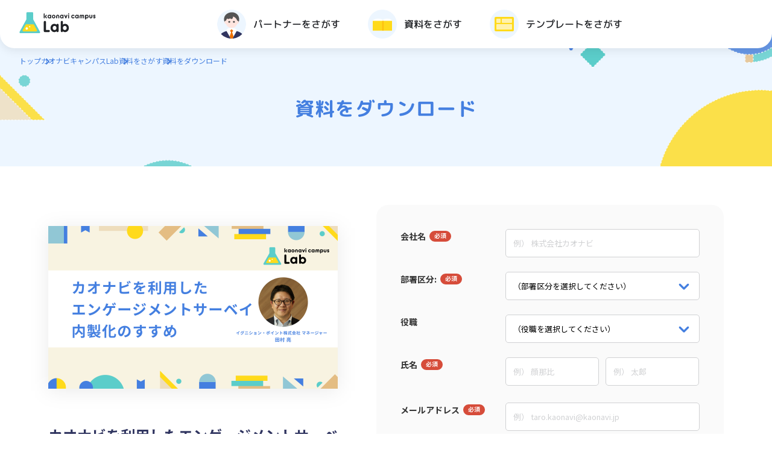

--- FILE ---
content_type: text/html; charset=UTF-8
request_url: https://lp-campus.kaonavi.jp/lab/document/725?docs=725&utm_source=glossary&utm_medium=jyunkou&utm_campaign=glossary_jyunkou_dl_181203_menu-header_dl_list_none_0&link=innovation
body_size: 30010
content:
<!DOCTYPE html>
<html lang="ja">

<head>
    <!-- TETORI tag www.kaonavi-campus.jp lp-campus.kaonavi.jp -->
    <script>
    (function (w, d, s, u) {
    // TAG VERSION 1.00
    if (w._wsq_init_flg) {
        return false;
    }
    w._wsq_init_flg = true;
    _wsq = w._wsq || (_wsq = []);
    _wsq.push(['init', u, 1885]);
    _wsq.push(['domain', 'www.kaonavi-campus.jp']);
    _wsq.push(['domain', 'lp-campus.kaonavi.jp']);
    var a = d.createElement(s); a.async = 1; a.charset='UTF-8'; a.src = 'https://cdn.' + u + '/share/js/tracking.js';
    var b = d.getElementsByTagName(s)[0]; b.parentNode.insertBefore(a, b);
    })(window, document, 'script', 'tetori.link');
    </script>
    <!-- Google tag (gtag.js) -->
    <script async src="https://www.googletagmanager.com/gtag/js?id=G-Z7QRTSH06X"></script>
    <script>
        window.dataLayer = window.dataLayer || [];
        function gtag(){dataLayer.push(arguments);}
        gtag('js', new Date());
        gtag('config', 'G-Z7QRTSH06X');
    </script>
    <!-- /Google tag (gtag.js) -->
    <meta charset="UTF-8">
    <meta name="viewport" content="width=device-width, initial-scale=1.0">
    <meta name="format-detection" content="telephone=no">
    <meta property="og:type" content="article">
        <title>カオナビを利用したエンゲージメントサーベイ内製化のすすめ | カオナビキャンパスLab</title>
    <meta name="description" content="カオナビを利用したエンゲージメントサーベイ内製化のすすめのダウンロードはこちら。カオナビキャンパスLabはカオナビが運営するタレントマネジメントの研究所です。" />
    <meta property="og:title" content="カオナビを利用したエンゲージメントサーベイ内製化のすすめ | カオナビキャンパスLab" />
    <meta property="og:url" content="https://lp-campus.kaonavi.jp/lab/document/725?docs=725" />
    <meta property="og:image" content="https://lp-campus.kaonavi.jp/lab/wp-content/themes/campuslab/assets/images/ogp.png">
    <meta property="og:description" content="カオナビを利用したエンゲージメントサーベイ内製化のすすめのダウンロードはこちら。カオナビキャンパスLabはカオナビが運営するタレントマネジメントの研究所です。" />
    <meta property="og:site_name" content="カオナビキャンパスLab">
    <meta property="og:locale" content="ja_JP">
    <link rel="canonical" href="https://lp-campus.kaonavi.jp/lab/document/725?docs=725">
    <link rel="shortcut icon" href="/lab/wp-content/themes/campuslab/assets/images/favicon.ico">
    <link rel="apple-touch-icon" href="/lab/wp-content/themes/campuslab/assets/images/apple-touch-icon.png">
    <link rel="icon" type="image/png" href="/lab/wp-content/themes/campuslab/assets/images/android-chrome-192x192.png">
    <link rel="preconnect" href="https://fonts.googleapis.com">
    <link rel="preconnect" href="https://fonts.gstatic.com" crossorigin>
    <link href="https://fonts.googleapis.com/css2?family=M+PLUS+Rounded+1c:wght@400;500;700;800&family=Noto+Sans+JP:wght@400;500;700;800&family=Roboto:wght@700&display=swap" rel="stylesheet">
    <link rel="stylesheet" id="style-css-css" href="/lab/wp-content/themes/campuslab/assets/css/style.css" type="text/css" media="all">
    <link rel="stylesheet" id="style-css-css" href="/lab/wp-content/themes/campuslab/assets/css/additional_style.css?20241218" type="text/css" media="all">
    <link rel="stylesheet" href="https://unpkg.com/@splidejs/splide/dist/css/splide.min.css" type="text/css" media="all">
    <meta name='robots' content='max-image-preview:large' />
	<style>img:is([sizes="auto" i], [sizes^="auto," i]) { contain-intrinsic-size: 3000px 1500px }</style>
	<link rel='stylesheet' id='wp-block-library-css' href='https://lp-campus.kaonavi.jp/lab/wp-includes/css/dist/block-library/style.min.css?ver=6.7.1' type='text/css' media='all' />
<style id='classic-theme-styles-inline-css' type='text/css'>
/*! This file is auto-generated */
.wp-block-button__link{color:#fff;background-color:#32373c;border-radius:9999px;box-shadow:none;text-decoration:none;padding:calc(.667em + 2px) calc(1.333em + 2px);font-size:1.125em}.wp-block-file__button{background:#32373c;color:#fff;text-decoration:none}
</style>
<style id='global-styles-inline-css' type='text/css'>
:root{--wp--preset--aspect-ratio--square: 1;--wp--preset--aspect-ratio--4-3: 4/3;--wp--preset--aspect-ratio--3-4: 3/4;--wp--preset--aspect-ratio--3-2: 3/2;--wp--preset--aspect-ratio--2-3: 2/3;--wp--preset--aspect-ratio--16-9: 16/9;--wp--preset--aspect-ratio--9-16: 9/16;--wp--preset--color--black: #000000;--wp--preset--color--cyan-bluish-gray: #abb8c3;--wp--preset--color--white: #ffffff;--wp--preset--color--pale-pink: #f78da7;--wp--preset--color--vivid-red: #cf2e2e;--wp--preset--color--luminous-vivid-orange: #ff6900;--wp--preset--color--luminous-vivid-amber: #fcb900;--wp--preset--color--light-green-cyan: #7bdcb5;--wp--preset--color--vivid-green-cyan: #00d084;--wp--preset--color--pale-cyan-blue: #8ed1fc;--wp--preset--color--vivid-cyan-blue: #0693e3;--wp--preset--color--vivid-purple: #9b51e0;--wp--preset--gradient--vivid-cyan-blue-to-vivid-purple: linear-gradient(135deg,rgba(6,147,227,1) 0%,rgb(155,81,224) 100%);--wp--preset--gradient--light-green-cyan-to-vivid-green-cyan: linear-gradient(135deg,rgb(122,220,180) 0%,rgb(0,208,130) 100%);--wp--preset--gradient--luminous-vivid-amber-to-luminous-vivid-orange: linear-gradient(135deg,rgba(252,185,0,1) 0%,rgba(255,105,0,1) 100%);--wp--preset--gradient--luminous-vivid-orange-to-vivid-red: linear-gradient(135deg,rgba(255,105,0,1) 0%,rgb(207,46,46) 100%);--wp--preset--gradient--very-light-gray-to-cyan-bluish-gray: linear-gradient(135deg,rgb(238,238,238) 0%,rgb(169,184,195) 100%);--wp--preset--gradient--cool-to-warm-spectrum: linear-gradient(135deg,rgb(74,234,220) 0%,rgb(151,120,209) 20%,rgb(207,42,186) 40%,rgb(238,44,130) 60%,rgb(251,105,98) 80%,rgb(254,248,76) 100%);--wp--preset--gradient--blush-light-purple: linear-gradient(135deg,rgb(255,206,236) 0%,rgb(152,150,240) 100%);--wp--preset--gradient--blush-bordeaux: linear-gradient(135deg,rgb(254,205,165) 0%,rgb(254,45,45) 50%,rgb(107,0,62) 100%);--wp--preset--gradient--luminous-dusk: linear-gradient(135deg,rgb(255,203,112) 0%,rgb(199,81,192) 50%,rgb(65,88,208) 100%);--wp--preset--gradient--pale-ocean: linear-gradient(135deg,rgb(255,245,203) 0%,rgb(182,227,212) 50%,rgb(51,167,181) 100%);--wp--preset--gradient--electric-grass: linear-gradient(135deg,rgb(202,248,128) 0%,rgb(113,206,126) 100%);--wp--preset--gradient--midnight: linear-gradient(135deg,rgb(2,3,129) 0%,rgb(40,116,252) 100%);--wp--preset--font-size--small: 13px;--wp--preset--font-size--medium: 20px;--wp--preset--font-size--large: 36px;--wp--preset--font-size--x-large: 42px;--wp--preset--spacing--20: 0.44rem;--wp--preset--spacing--30: 0.67rem;--wp--preset--spacing--40: 1rem;--wp--preset--spacing--50: 1.5rem;--wp--preset--spacing--60: 2.25rem;--wp--preset--spacing--70: 3.38rem;--wp--preset--spacing--80: 5.06rem;--wp--preset--shadow--natural: 6px 6px 9px rgba(0, 0, 0, 0.2);--wp--preset--shadow--deep: 12px 12px 50px rgba(0, 0, 0, 0.4);--wp--preset--shadow--sharp: 6px 6px 0px rgba(0, 0, 0, 0.2);--wp--preset--shadow--outlined: 6px 6px 0px -3px rgba(255, 255, 255, 1), 6px 6px rgba(0, 0, 0, 1);--wp--preset--shadow--crisp: 6px 6px 0px rgba(0, 0, 0, 1);}:where(.is-layout-flex){gap: 0.5em;}:where(.is-layout-grid){gap: 0.5em;}body .is-layout-flex{display: flex;}.is-layout-flex{flex-wrap: wrap;align-items: center;}.is-layout-flex > :is(*, div){margin: 0;}body .is-layout-grid{display: grid;}.is-layout-grid > :is(*, div){margin: 0;}:where(.wp-block-columns.is-layout-flex){gap: 2em;}:where(.wp-block-columns.is-layout-grid){gap: 2em;}:where(.wp-block-post-template.is-layout-flex){gap: 1.25em;}:where(.wp-block-post-template.is-layout-grid){gap: 1.25em;}.has-black-color{color: var(--wp--preset--color--black) !important;}.has-cyan-bluish-gray-color{color: var(--wp--preset--color--cyan-bluish-gray) !important;}.has-white-color{color: var(--wp--preset--color--white) !important;}.has-pale-pink-color{color: var(--wp--preset--color--pale-pink) !important;}.has-vivid-red-color{color: var(--wp--preset--color--vivid-red) !important;}.has-luminous-vivid-orange-color{color: var(--wp--preset--color--luminous-vivid-orange) !important;}.has-luminous-vivid-amber-color{color: var(--wp--preset--color--luminous-vivid-amber) !important;}.has-light-green-cyan-color{color: var(--wp--preset--color--light-green-cyan) !important;}.has-vivid-green-cyan-color{color: var(--wp--preset--color--vivid-green-cyan) !important;}.has-pale-cyan-blue-color{color: var(--wp--preset--color--pale-cyan-blue) !important;}.has-vivid-cyan-blue-color{color: var(--wp--preset--color--vivid-cyan-blue) !important;}.has-vivid-purple-color{color: var(--wp--preset--color--vivid-purple) !important;}.has-black-background-color{background-color: var(--wp--preset--color--black) !important;}.has-cyan-bluish-gray-background-color{background-color: var(--wp--preset--color--cyan-bluish-gray) !important;}.has-white-background-color{background-color: var(--wp--preset--color--white) !important;}.has-pale-pink-background-color{background-color: var(--wp--preset--color--pale-pink) !important;}.has-vivid-red-background-color{background-color: var(--wp--preset--color--vivid-red) !important;}.has-luminous-vivid-orange-background-color{background-color: var(--wp--preset--color--luminous-vivid-orange) !important;}.has-luminous-vivid-amber-background-color{background-color: var(--wp--preset--color--luminous-vivid-amber) !important;}.has-light-green-cyan-background-color{background-color: var(--wp--preset--color--light-green-cyan) !important;}.has-vivid-green-cyan-background-color{background-color: var(--wp--preset--color--vivid-green-cyan) !important;}.has-pale-cyan-blue-background-color{background-color: var(--wp--preset--color--pale-cyan-blue) !important;}.has-vivid-cyan-blue-background-color{background-color: var(--wp--preset--color--vivid-cyan-blue) !important;}.has-vivid-purple-background-color{background-color: var(--wp--preset--color--vivid-purple) !important;}.has-black-border-color{border-color: var(--wp--preset--color--black) !important;}.has-cyan-bluish-gray-border-color{border-color: var(--wp--preset--color--cyan-bluish-gray) !important;}.has-white-border-color{border-color: var(--wp--preset--color--white) !important;}.has-pale-pink-border-color{border-color: var(--wp--preset--color--pale-pink) !important;}.has-vivid-red-border-color{border-color: var(--wp--preset--color--vivid-red) !important;}.has-luminous-vivid-orange-border-color{border-color: var(--wp--preset--color--luminous-vivid-orange) !important;}.has-luminous-vivid-amber-border-color{border-color: var(--wp--preset--color--luminous-vivid-amber) !important;}.has-light-green-cyan-border-color{border-color: var(--wp--preset--color--light-green-cyan) !important;}.has-vivid-green-cyan-border-color{border-color: var(--wp--preset--color--vivid-green-cyan) !important;}.has-pale-cyan-blue-border-color{border-color: var(--wp--preset--color--pale-cyan-blue) !important;}.has-vivid-cyan-blue-border-color{border-color: var(--wp--preset--color--vivid-cyan-blue) !important;}.has-vivid-purple-border-color{border-color: var(--wp--preset--color--vivid-purple) !important;}.has-vivid-cyan-blue-to-vivid-purple-gradient-background{background: var(--wp--preset--gradient--vivid-cyan-blue-to-vivid-purple) !important;}.has-light-green-cyan-to-vivid-green-cyan-gradient-background{background: var(--wp--preset--gradient--light-green-cyan-to-vivid-green-cyan) !important;}.has-luminous-vivid-amber-to-luminous-vivid-orange-gradient-background{background: var(--wp--preset--gradient--luminous-vivid-amber-to-luminous-vivid-orange) !important;}.has-luminous-vivid-orange-to-vivid-red-gradient-background{background: var(--wp--preset--gradient--luminous-vivid-orange-to-vivid-red) !important;}.has-very-light-gray-to-cyan-bluish-gray-gradient-background{background: var(--wp--preset--gradient--very-light-gray-to-cyan-bluish-gray) !important;}.has-cool-to-warm-spectrum-gradient-background{background: var(--wp--preset--gradient--cool-to-warm-spectrum) !important;}.has-blush-light-purple-gradient-background{background: var(--wp--preset--gradient--blush-light-purple) !important;}.has-blush-bordeaux-gradient-background{background: var(--wp--preset--gradient--blush-bordeaux) !important;}.has-luminous-dusk-gradient-background{background: var(--wp--preset--gradient--luminous-dusk) !important;}.has-pale-ocean-gradient-background{background: var(--wp--preset--gradient--pale-ocean) !important;}.has-electric-grass-gradient-background{background: var(--wp--preset--gradient--electric-grass) !important;}.has-midnight-gradient-background{background: var(--wp--preset--gradient--midnight) !important;}.has-small-font-size{font-size: var(--wp--preset--font-size--small) !important;}.has-medium-font-size{font-size: var(--wp--preset--font-size--medium) !important;}.has-large-font-size{font-size: var(--wp--preset--font-size--large) !important;}.has-x-large-font-size{font-size: var(--wp--preset--font-size--x-large) !important;}
:where(.wp-block-post-template.is-layout-flex){gap: 1.25em;}:where(.wp-block-post-template.is-layout-grid){gap: 1.25em;}
:where(.wp-block-columns.is-layout-flex){gap: 2em;}:where(.wp-block-columns.is-layout-grid){gap: 2em;}
:root :where(.wp-block-pullquote){font-size: 1.5em;line-height: 1.6;}
</style>
<script type="text/javascript" src="https://lp-campus.kaonavi.jp/lab/wp-includes/js/jquery/jquery.min.js?ver=3.7.1" id="jquery-core-js"></script>
<script type="text/javascript" src="https://lp-campus.kaonavi.jp/lab/wp-includes/js/jquery/jquery-migrate.min.js?ver=3.4.1" id="jquery-migrate-js"></script>
<script type="text/javascript" id="search-filter-plugin-build-js-extra">
/* <![CDATA[ */
var SF_LDATA = {"ajax_url":"https:\/\/lp-campus.kaonavi.jp\/lab\/wp-admin\/admin-ajax.php","home_url":"https:\/\/lp-campus.kaonavi.jp\/lab\/","extensions":[]};
/* ]]> */
</script>
<script type="text/javascript" src="https://lp-campus.kaonavi.jp/lab/wp-content/plugins/search-filter-pro/public/assets/js/search-filter-build.min.js?ver=2.5.13" id="search-filter-plugin-build-js"></script>
<script type="text/javascript" src="https://lp-campus.kaonavi.jp/lab/wp-content/plugins/search-filter-pro/public/assets/js/chosen.jquery.min.js?ver=2.5.13" id="search-filter-plugin-chosen-js"></script>
<link rel="https://api.w.org/" href="https://lp-campus.kaonavi.jp/lab/wp-json/" /><link rel="alternate" title="JSON" type="application/json" href="https://lp-campus.kaonavi.jp/lab/wp-json/wp/v2/document/725" /><link rel="canonical" href="https://lp-campus.kaonavi.jp/lab/document/725?docs=725" />
<link rel='shortlink' href='https://lp-campus.kaonavi.jp/lab/?p=725' />
<link rel="alternate" title="oEmbed (JSON)" type="application/json+oembed" href="https://lp-campus.kaonavi.jp/lab/wp-json/oembed/1.0/embed?url=https%3A%2F%2Flp-campus.kaonavi.jp%2Flab%2Fdocument%2F725%3Fdocs%3D725" />
</head>

<body class="body">
    <header class="header">
        <div class="header__inner">
            <div class="header__sp-head">
                <div class="header__logo-wrapper">
                    <h1>
                        <a href="/lab/" class="header__logo-link">
                            <img src="/lab/wp-content/themes/campuslab/assets/images/logo_lab_01.svg" alt="kaonavi campus Lab" class="header__logo" />
                        </a>
                    </h1>
                </div>
                <button class="header__menu-button" type="button">
                    <span class="header__menu-button-line"></span>
                    <span class="header__menu-button-line"></span>
                    <span class="header__menu-button-text"></span>
                </button>
            </div>
            <nav class="header__nav-wrap">
                <ul class="header__nav">
                    <li class="header__nav-item">
                        <a href="/lab/partner/" class="header__nav-link">
                            <img src="/lab/wp-content/themes/campuslab/assets/images/icon_professional.svg" alt="" class="header__nav-icon" />
                            <p class="header__nav-text">パートナーをさがす</p>
                        </a>
                    </li>
                    <li class="header__nav-item">
                        <a href="/lab/document/" class="header__nav-link">
                            <img src="/lab/wp-content/themes/campuslab/assets/images/icon_document.svg" alt="" class="header__nav-icon" />
                            <p class="header__nav-text">資料をさがす</p>
                        </a>
                    </li>
                    <li class="header__nav-item">
                        <a href="/lab/template/" class="header__nav-link">
                            <img src="/lab/wp-content/themes/campuslab/assets/images/icon_template.svg" alt="" class="header__nav-icon" />
                            <p class="header__nav-text">テンプレートをさがす</p>
                        </a>
                    </li>
                </ul>
                <div class="header__button-wrap">
                    <a href="/lab/" class="button button--mail">
                        <span class="button__text button__text--mail">掲載をご希望の方はこちら</span>
                    </a>
                </div>
            </nav>
        </div>
    </header>
    <main>

<ul class="breadcrumb">
    <li class="breadcrumb__item"><a href="/">トップ</a></li>
    <li class="breadcrumb__item"><a href="/lab/">カオナビキャンパスLab</a></li>
    <li class="breadcrumb__item"><a href="/lab/document/">資料をさがす</a></li>
    <li class="breadcrumb__item">資料をダウンロード</li>
</ul>

<div class="heading01">
    <div class="heading01__content">
        <h1 class="heading01__title">資料をダウンロード</h1>
    </div>
</div>

<div class="content">
    <div class="content__inner single-document">
        <div class="single-document__content">

                            <div class="single-document__thumb-wrapper">
                    <img src="https://lp-campus.kaonavi.jp/lab/wp-content/uploads/sites/2/2023/03/イグニション-960x540.png" alt="カオナビを利用したエンゲージメントサーベイ内製化のすすめ イメージ" class="single-document__thumb" />
                </div>
            
            <p class="single-document__title">カオナビを利用したエンゲージメントサーベイ内製化のすすめ</p>
            <div class="gradation-accordion">
                <div class="gradation-accordion__content">

                                                <section class="single-document__detail">
                                <div class="editor">
                                    



        <div class="heading02">
            <h2 class="heading02__title">資料内容</h2>
        </div>



<div class="editor">
<h3 class="wp-block-blocks-common-heading"><strong>この資料を読むと分かること</strong></h3>



<ul>
<li>
<p>エンゲージメントサーベイとは何か</p>
</li>
<li>
<p>なぜエンゲージメントサーベイが必要なのか</p>
</li>
<li>
<p>エンゲージメントサーベイの実施方法</p>
</li>
</ul>
</div>


                                </div>
                            </section>
                    
                    <section class="single-document__supervisor">

                                                    <div class="heading02">
                                <h2 class="heading02__title">監修者</h2>
                            </div>
                        
                        <div class="single-document__supervisor-content">
                            
                                                            <div class="single-document__profile profile">

                                                                            <img src="https://lp-campus.kaonavi.jp/lab/wp-content/uploads/sites/2/2023/03/MicrosoftTeams-image-e1679558134322-240x240.jpg" alt="田村 亮 イメージ" class="profile__icon" />
                                    

                                    <div class="profile__detail">
                                                                                    <p class="profile__name">田村 亮</p>
                                        
                                                                                    <p class="profile__company">イグニション・ポイント株式会社</p>
                                        
                                                                                    <p class="profile__position">マネージャー</p>
                                                                                                                            <a href="https://lp-campus.kaonavi.jp/lab/partner/650" class="profile__more-link">パートナー詳細をみる</a>
                                                                            </div>
                                </div>
                                                    </div>
                    </section>
                    <button type="button" class="gradation-accordion__button">もっと見る</button>
                </div>
            </div>
        </div>
        <div class="single-document__form">
            <div class="form">
                <script src="//go.kaonavi.jp/js/forms2/js/forms2.min.js"></script>
                <form id="mktoForm_1457"></form>
                <script>
                    MktoForms2.loadForm("//go.kaonavi.jp", "061-XOY-806", 1457, function(form) {
                        form.onSuccess(function(values, followUpUrl) {
                            var arg = new Object;
                            var pair = location.search.substring(1).split('&');
                            for (var i = 0; pair[i]; i++) {
                                var kv = pair[i].split('=');
                                arg[kv[0]] = kv[1];
                            }
                            jQuery(window).off('beforeunload');
                            location.href = '/lab/document-form/thanks?docs=' + arg['docs'];
                            return false;

                        });
                    });
                    MktoForms2.whenReady(function(form) {
                        for (var i = 0; i < document.getElementsByClassName("mktoAsterix").length; i++) {
                            document.getElementsByClassName("mktoAsterix")[i].innerText = "必須"
                        }
                        for (var i = 0; i < document.getElementsByClassName("mktoLabel").length; i++) {
                            document.getElementsByClassName("mktoLabel")[i].removeAttribute("style");
                        }
                        for (var i = 0; i < document.getElementsByClassName("mktoLabel").length; i++) {
                            document.getElementsByClassName("mktoField")[i].removeAttribute("style");
                        }
                        for (var i = 0; i < document.getElementsByClassName("mktoHtmlText").length; i++) {
                            document.getElementsByClassName("mktoHtmlText")[i].removeAttribute("style");
                        }
                        jQuery(".mktoFormRow:has(input#LastName)").addClass("name-l");
                        jQuery(".mktoFormRow:has(input#FirstName)").addClass("name-f");
                        jQuery(".mktoFieldWrap:has(textarea)").addClass("textarea-wrapper");
                        jQuery(".mktoFieldWrap:has(select)").addClass("select-wrapper");
                        jQuery(".mktoFieldWrap:has(input#Email)").addClass("email-wrapper");
                        jQuery(".mktoFieldWrap:has(input#Phone)").addClass("phone-wrapper");
                        jQuery(".mktoLabel:has(.mktoAsterix)").addClass("asterix-label");
                    });
                </script>

                <div class="form__note">
                    <p class="form__note-text">ご入力いただきましたお客様の個人情報は、下記のとおり第三者提供いたします。</p>
                    <div class="form__note-item">
                        <p class="form__note-text form__note-text--bold">■第三者に提供する目的</p>
                        <p class="form__note-text">第三者提供先企業が、その企業の商品、サービス、イベント、セミナー情報等を郵便、電話、電子メール等を通じてご案内する</p>
                    </div>
                    <div class="form__note-item">
                        <p class="form__note-text form__note-text--bold">■提供情報</p>
                        <p class="form__note-text">上記の入力フォームにて、ご入力いただいた内容</p>
                    </div>
                    <div class="form__note-item">
                        <p class="form__note-text form__note-text--bold">■提供先</p>
                        <p class="form__note-text">本ページに記載のパートナー企業</p>
                    </div>
                    <div class="form__note-item">
                        <p class="form__note-text form__note-text--bold">■提供方法</p>
                        <p class="form__note-text">電子メールにパスワード付のファイルを添付して送信</p>
                    </div>
                </div>
            </div>
        </div>
    </div>
</div>
</main>

<footer class="footer">
    <div class="footer__inner">
        <ul class="footer-banners">
            <li class="footer-banners__item">
                <a href="https://www.kaonavi.jp/" target="_blank" rel="noopener noreferrer" class="footer-banners__link">
                    <img src="/lab/wp-content/themes/campuslab/assets/images/banner_01.png" alt="kaonavi サービスサイト" class="footer-banners__img" />
                </a>
            </li>
            <li class="footer-banners__item">
                <a href="https://lp-campus.kaonavi.jp/" target="_blank" rel="noopener noreferrer" class="footer-banners__link">
                    <img src="/lab/wp-content/themes/campuslab/assets/images/banner_02.png" alt="タレントマネジメントのノウハウがすべて集まる場 kaonavi campus" class="footer-banners__img" />
                </a>
            </li>
            <li class="footer-banners__item">
                <a href="https://www.kaonavi.jp/dictionary/" target="_blank" rel="noopener noreferrer" class="footer-banners__link">
                    <img src="/lab/wp-content/themes/campuslab/assets/images/banner_03.png" alt="kaonavi 人事用語集" class="footer-banners__img" />
                </a>
            </li>
        </ul>
        <div class="footer-contents">
            <a href="/lab/" class="footer-contents__logo-link">
                <img src="/lab/wp-content/themes/campuslab/assets/images/logo_lab_02.svg" alt="" class="footer-contents__logo" />
            </a>
            <ul class="footer-contents__nav">
                <li class="footer-contents__nav-item"><a href="/lab/partner/" class="footer-contents__nav-link">パートナーをさがす</a></li>
                <li class="footer-contents__nav-item"><a href="/lab/document/" class="footer-contents__nav-link">資料をさがす</a></li>
                <li class="footer-contents__nav-item"><a href="/lab/template/" class="footer-contents__nav-link">テンプレートをさがす</a></li>
            </ul>
            <div class="footer-contents__button-wrap">
                <a href="mailto:partner.s&#64;kaonavi.jp" class="button button--mail">
                    <span class="button__text button__text--mail">掲載をご希望の方はこちら</span>
                </a>
            </div>
        </div>
        <p class="footer-copy"><small>© 2023 kaonavi, inc.</small></p>
    </div>
</footer>

<script type="importmap" id="wp-importmap">
{"imports":{"@wordpress\/interactivity":"https:\/\/lp-campus.kaonavi.jp\/lab\/wp-includes\/js\/dist\/script-modules\/interactivity\/index.min.js?ver=06b8f695ef48ab2d9277"}}
</script>
<script type="module" src="https://lp-campus.kaonavi.jp/lab/wp-includes/js/dist/script-modules/block-library/file/view.min.js?ver=fdc2f6842e015af83140" id="@wordpress/block-library/file/view-js-module"></script>
<link rel="modulepreload" href="https://lp-campus.kaonavi.jp/lab/wp-includes/js/dist/script-modules/interactivity/index.min.js?ver=06b8f695ef48ab2d9277" id="@wordpress/interactivity-js-modulepreload"><script type="text/javascript" src="https://lp-campus.kaonavi.jp/lab/wp-includes/js/jquery/ui/core.min.js?ver=1.13.3" id="jquery-ui-core-js"></script>
<script type="text/javascript" src="https://lp-campus.kaonavi.jp/lab/wp-includes/js/jquery/ui/datepicker.min.js?ver=1.13.3" id="jquery-ui-datepicker-js"></script>
<script type="text/javascript" id="jquery-ui-datepicker-js-after">
/* <![CDATA[ */
jQuery(function(jQuery){jQuery.datepicker.setDefaults({"closeText":"\u9589\u3058\u308b","currentText":"\u4eca\u65e5","monthNames":["1\u6708","2\u6708","3\u6708","4\u6708","5\u6708","6\u6708","7\u6708","8\u6708","9\u6708","10\u6708","11\u6708","12\u6708"],"monthNamesShort":["1\u6708","2\u6708","3\u6708","4\u6708","5\u6708","6\u6708","7\u6708","8\u6708","9\u6708","10\u6708","11\u6708","12\u6708"],"nextText":"\u6b21","prevText":"\u524d","dayNames":["\u65e5\u66dc\u65e5","\u6708\u66dc\u65e5","\u706b\u66dc\u65e5","\u6c34\u66dc\u65e5","\u6728\u66dc\u65e5","\u91d1\u66dc\u65e5","\u571f\u66dc\u65e5"],"dayNamesShort":["\u65e5","\u6708","\u706b","\u6c34","\u6728","\u91d1","\u571f"],"dayNamesMin":["\u65e5","\u6708","\u706b","\u6c34","\u6728","\u91d1","\u571f"],"dateFormat":"yy\u5e74mm\u6708d\u65e5","firstDay":1,"isRTL":false});});
/* ]]> */
</script>
<script src="/lab/wp-content/themes/campuslab/assets/js/app.js"></script>
</body>

</html>


--- FILE ---
content_type: text/css
request_url: https://lp-campus.kaonavi.jp/lab/wp-content/themes/campuslab/assets/css/style.css
body_size: 12862
content:
@charset "UTF-8";:where(:not(html,iframe,canvas,img,svg,video,audio):not(svg*,symbol*)){all:unset;display:revert}*,::after,::before{box-sizing:border-box}a,button{cursor:revert}menu,ol,ul{list-style:none}img{max-inline-size:100%;max-block-size:100%}table{border-collapse:collapse}input,textarea{-webkit-user-select:auto}textarea{white-space:revert}meter{-webkit-appearance:revert;-moz-appearance:revert;appearance:revert}pre{all:revert}::-moz-placeholder{color:unset}::placeholder{color:unset}::marker{content:""}:where([hidden]){display:none}:where([contenteditable]:not([contenteditable=false])){-moz-user-modify:read-write;-webkit-user-modify:read-write;overflow-wrap:break-word;-webkit-line-break:after-white-space;-webkit-user-select:auto}:where([draggable=true]){-webkit-user-drag:element}:where(dialog:modal){all:revert}*{margin:0}a{text-decoration:none}ul{padding:0}.u-mt-3{margin-top:3rem}body,html{font-family:"Noto Sans JP",sans-serif;font-size:62.5%;color:#202226;word-break:break-word}html{scroll-behavior:smooth}.body.is-fixed{width:100%;overflow:hidden}.footer{width:100%;height:100%;background-repeat:no-repeat;background-size:cover}.footer__inner{padding-right:2rem;padding-left:2rem}.footer-banners{display:grid}.footer-banners__link{display:block;width:100%;opacity:1}.footer-banners__img{display:block;width:100%;border-radius:1.2rem;box-shadow:0 .8rem 2.4rem rgba(0,0,0,.12);-o-object-fit:cover;object-fit:cover}.footer-contents{display:grid}.footer-contents__logo-link{display:block;opacity:1}.footer-contents__logo{width:100%}.footer-contents__nav{display:grid;width:100%}.footer-contents__nav-item{transform:rotateZ(.05deg)}.footer-contents__nav-link{font-family:"M PLUS Rounded 1c",sans-serif;font-size:1.6rem;font-weight:500;color:#fff;opacity:1}.footer-copy{font-size:1rem;color:#fff}.header{position:fixed;z-index:15;width:100%;opacity:0}.header.is-show{opacity:1;transition:opacity .3s}.header__logo-link{display:inline-block;opacity:1}.header__menu-button.is-open .header__menu-button-line{top:2rem;transition:transform .3s}.header__menu-button.is-open .header__menu-button-line:nth-of-type(1){transform:rotate(45deg)}.header__menu-button.is-open .header__menu-button-line:nth-of-type(2){transform:rotate(-45deg)}.header__menu-button.is-open .header__menu-button-text::after{content:"閉じる"}.header__menu-button-line{position:absolute;left:1.6rem;display:block;width:2rem;height:.2rem;margin-right:auto;margin-left:auto;background-color:#447fe0;border-radius:.2rem}.header__menu-button-line:nth-of-type(1){top:1.6rem}.header__menu-button-line:nth-of-type(2){top:2.4rem}.header__menu-button-text{position:relative}.header__menu-button-text::after{position:absolute;bottom:-.8rem;width:4rem;height:1rem;content:"メニュー";transform:translateX(-50%)}.header__nav-text{font-family:"M PLUS Rounded 1c",sans-serif;font-size:1.6rem;transform:rotateZ(.03deg)}.balloon{position:relative}.balloon__comment-box{position:relative;background-color:#edf6ff;border-radius:2rem 2rem 0 2rem}.balloon__title{margin-bottom:1.2rem;font-size:1.6rem;font-weight:700;color:#447fe0;letter-spacing:.1em}.balloon__text{font-size:1.4rem;font-weight:400}.box-01{position:relative;display:block;border-bottom:1px solid #f0f1f5}.box-01:first-child{border-top:1px solid #f0f1f5}.box-01__title{font-family:"M PLUS Rounded 1c",sans-serif;font-weight:700;transform:rotateZ(.03deg);display:-webkit-box;max-height:7.2rem;overflow:hidden;line-height:1.5;color:#202226;letter-spacing:.05em;-webkit-box-orient:vertical;-webkit-line-clamp:2}.box-01__text{font-size:1.4rem;font-weight:400}.box-02{background-color:#fafafa;border-radius:1.2rem}.box-02__title{font-size:1.4rem;font-weight:700}.breadcrumb{position:absolute;top:8rem;z-index:1;display:flex;-moz-column-gap:2.4rem;column-gap:2.4rem;height:2.4rem;margin-top:1.2rem;margin-left:3.2rem}.breadcrumb__item{position:relative;font-size:1.2rem;color:#447fe0}.breadcrumb__item:not(:last-child)::after{position:absolute;top:.4rem;right:-1.6rem;width:1.2rem;height:1.2rem;content:"";background-color:#447fe0;-webkit-mask-size:cover;mask-size:cover;-webkit-mask-image:url(../images/icon_arrow.svg);mask-image:url(../images/icon_arrow.svg)}.breadcrumb__item a{color:#447fe0;opacity:1}.breadcrumb__item a:hover{opacity:.8;transition:opacity .3s ease-out}.button{display:grid;align-items:center;width:100%;padding:1rem 1.6rem;line-height:1.5;text-align:center;cursor:pointer;background-color:#ffda1b;border:2px solid #ffda1b;border-radius:2.4rem}.button::after,.button::before{width:1.6rem;height:1.6rem;background-color:#202226}.button--blue{background-color:#447fe0;border-color:#447fe0}.button--blue::after,.button--blue::before{background-color:#fff}.button--white{background-color:#fff;border-color:#447fe0}.button--white::after,.button--white::before{background-color:#447fe0}.button--large{padding:1.6rem 2rem;border-radius:10rem}.button--large::after,.button--large::before{width:2rem;height:2rem}.button--middle{padding:1.3rem 1.6rem;border-radius:10rem}.button--middle::after,.button--middle::before{width:1.6rem;height:1.6rem;margin-top:.1rem}.button--middle-more{border-radius:10rem}.button--middle-more::after,.button--middle-more::before{width:1.6rem;height:1.6rem}.button--prev{grid-template-columns:auto 1fr;padding-right:2rem}.button--prev.button--middle{padding-right:2.4rem}.button--prev.button--middle-more{padding-right:2.4rem}.button--prev.button--large{padding-right:3.6rem}.button--prev::after{display:none}.button--prev::before{display:block;content:"";transform:scale(-1,1);-webkit-mask-image:url(../images/icon_arrow.svg);mask-image:url(../images/icon_arrow.svg);-webkit-mask-size:cover;mask-size:cover}.button--next{grid-template-columns:1fr auto;padding-left:2rem}.button--next.button--middle{padding-left:2.4rem}.button--next.button--middle-more{padding-left:2.4rem}.button--next.button--large{padding-left:3.6rem}.button--next::before{display:none}.button--next::after{display:block;content:"";-webkit-mask-image:url(../images/icon_arrow.svg);mask-image:url(../images/icon_arrow.svg);-webkit-mask-size:cover;mask-size:cover}.button__text{display:grid;grid-template-columns:auto 1fr;font-size:1.4rem;font-weight:700;color:#202226;letter-spacing:.1em}.button__text--blue{color:#fff}.button__text--white{color:#447fe0}.button__text--large{font-size:1.6rem}.button__text::before{display:block;content:"";background-color:#202226;-webkit-mask-size:cover;mask-size:cover}.button__text--mail::before{width:2rem;height:2rem;margin-right:.8rem;-webkit-mask-image:url(../images/icon_mail.svg);mask-image:url(../images/icon_mail.svg)}.card-01{background-color:#fff;border-radius:1.6rem;box-shadow:0 .4rem 1.6rem rgba(0,0,0,.08)}.card-01__thumb-wrap{position:relative;width:100%;text-align:center}.card-01__thumb{position:absolute;top:50%;left:50%;width:100%;height:100%;filter:drop-shadow(0 .2rem .8rem rgba(0, 0, 0, .16));transform:translateY(-50%) translateX(-50%);-o-object-fit:contain;object-fit:contain}.card-01__text{display:-webkit-box;flex-grow:1;width:100%;height:7.2rem;max-height:5.1em;margin-bottom:2rem;overflow:hidden;font-size:1.4rem;font-weight:700;line-height:1.7em;color:#303560;letter-spacing:.1em;-webkit-box-orient:vertical;-webkit-line-clamp:3}.card-02{position:relative;display:block;padding:1.6rem 4.4rem 1.6rem 1.6rem;background-color:#fff;border-radius:1.2rem;box-shadow:0 .4rem 1.6rem rgba(0,0,0,.08);opacity:1}.card-02::after{position:absolute;top:50%;right:.6rem;display:block;width:2rem;height:2rem;content:"";background-color:#202226;-webkit-mask-image:url(../images/icon_arrow.svg);mask-image:url(../images/icon_arrow.svg);-webkit-mask-size:cover;mask-size:cover;transform:translate(-50%,-50%)}.card-02__text{margin-top:.8rem;font-size:1.6rem;font-weight:700;line-height:1.5;color:#202226;letter-spacing:.05em}.card-03{display:block;background-color:#fff;border-radius:1.2rem;box-shadow:0 .4rem 1.6rem rgba(0,0,0,.08)}.card-03 .button{transition:background-color .3s ease-out}.card-03__title{margin-top:.8rem;overflow:hidden;font-size:2rem;font-weight:700;line-height:1.4;color:#202226;letter-spacing:.05em}.card-03__contents{display:grid;margin-top:1.2rem}.card-03__text{display:-webkit-box;max-height:4.8rem;overflow:hidden;font-size:1.4rem;line-height:1.7;color:#737378;-webkit-box-orient:vertical;-webkit-line-clamp:2}.cta{padding-top:6.4rem;padding-bottom:6.4rem;background-color:#fbf8ee}.cta__title{margin-bottom:4.8rem;font-family:"M PLUS Rounded 1c",sans-serif;font-size:2rem;font-weight:700;line-height:1.4;text-align:center;letter-spacing:.05em;transform:rotateZ(.03deg)}.cta__cards{display:grid}.cta__button-wrapper{max-width:25.6rem;margin-right:auto;margin-left:auto}.editor{font-weight:400;letter-spacing:.05;width:100%}.editor h3{margin-bottom:1.6rem;font-size:1.8rem;font-weight:700;line-height:1.3}.editor h3:not(:first-child){margin-top:2.4rem}.editor ol:not(:first-child),.editor ul:not(:first-child){margin-top:2.4rem}.editor ol li:not(:first-child),.editor ul li:not(:first-child){margin-top:.8rem}.editor ol li::before,.editor ul li::before{left:0;color:#447fe0}.editor ul li{position:relative;padding-left:1.6em}.editor ul li::before{position:absolute;top:1.2rem;left:.6rem;display:block;width:.5rem;height:.5rem;content:"";background-color:#447fe0;border-radius:50%}.editor ol{padding-left:0;list-style:none;counter-reset:item}.editor ol li{position:relative;padding-left:2.5rem}.editor ol li::before{position:absolute;padding-top:.1rem;padding-right:.8rem;font-family:"M PLUS Rounded 1c",sans-serif;font-weight:700;content:counter(item) ".";counter-increment:item;transform:rotateZ(.03deg)}.editor li ol,.editor li ul{margin-top:1.2rem}.editor p:not(:first-child){margin-top:2.4rem}.editor p span{font-weight:700}.editor a{line-height:2;color:#447fe0;cursor:pointer}.editor a::after{display:inline-block;margin-right:1rem;content:"";background-color:#447fe0;opacity:1;transform:translateY(.4rem);-webkit-mask-size:cover;mask-size:cover;-webkit-mask-image:url(../images/icon_window-arrow.svg);mask-image:url(../images/icon_window-arrow.svg)}.editor figure,.editor img{display:block;margin-right:auto;margin-left:0}.editor figure:not(:first-child),.editor img:not(:first-child){margin-top:2.4rem}.form{background:#fafafa;border-radius:2rem}.form .mktoForm{width:100%!important;font-family:"Noto Sans JP",sans-serif!important}.form .mktoForm .mktoOffset{display:none}.form .mktoForm .mktoGutter{display:none}.form .mktoForm .mktoClear{display:none}.form .mktoForm .mktoLogicalField.mktoInvalid{border:none}.form .mktoForm .mktoFormCol{width:100%;margin-bottom:2.4rem!important}.form .mktoForm .select-wrapper{position:relative}.form .mktoForm .select-wrapper::after{position:absolute;right:1.6rem;display:block;width:2rem;height:2rem;pointer-events:none;content:"";background-color:#447fe0;-webkit-mask-image:url(../images/icon_arrow.svg);mask-image:url(../images/icon_arrow.svg);-webkit-mask-size:cover;mask-size:cover}.form .mktoForm .email-wrapper::after{content:"※会社用メールアドレスをご記入ください"}.form .mktoForm .phone-wrapper::after{content:"※日中繋がりやすい電話番号をご記入ください"}.form .mktoForm .email-wrapper,.form .mktoForm .phone-wrapper{position:relative;margin-bottom:2rem}.form .mktoForm .email-wrapper::after,.form .mktoForm .phone-wrapper::after{position:absolute;display:block;width:32.2rem;font-size:1.2rem;color:#737378}.form .mktoForm .mktoFieldWrap{width:100%}.form .mktoForm .mktoFieldWrap .mktoLabel{position:relative;padding-right:4.2rem;font-size:1.4rem;font-weight:700}.form .mktoForm .mktoFieldWrap .mktoLabel .mktoAsterix{display:none}.form .mktoForm .mktoFieldWrap .mktoField{padding:1.3rem 1.2rem;background:#fff;border:1px solid #d0d1d3;border-radius:.5rem;box-shadow:none}.form .mktoForm .mktoFieldWrap .mktoField::-moz-placeholder{color:#d0d1d3}.form .mktoForm .mktoFieldWrap .mktoField::placeholder{color:#d0d1d3}.form .mktoForm .mktoFieldWrap .mktoRadioList input{display:none}.form .mktoForm .mktoFieldWrap .mktoRadioList label{margin-left:1.8rem;font-size:1.6rem;text-indent:.5em;cursor:pointer}.form .mktoForm .mktoFieldWrap .mktoRadioList label::before{position:absolute;box-sizing:border-box;display:block;width:1.6rem;height:1.6rem;margin-top:.2rem;cursor:pointer;content:"";box-shadow:none}.form .mktoForm .mktoFieldWrap textarea{width:100%!important;height:16.8rem!important}.form .mktoForm .mktoFieldWrap select{cursor:pointer}.form .mktoForm .mktoFieldWrap .mktoCheckboxList{border:none}.form .mktoForm .mktoFieldWrap .mktoCheckboxList input{display:none}.form .mktoForm .mktoFieldWrap .mktoCheckboxList label{position:relative;text-indent:.5em;cursor:pointer}.form .mktoForm .mktoFieldWrap .mktoCheckboxList label::before{left:0;width:2rem;height:2rem;margin-top:-.2rem;cursor:pointer;border:1px solid #d0d1d3;border-radius:.5rem;box-shadow:none}.form .mktoForm .mktoFieldWrap .mktoCheckboxList[aria-invalid=false] label::before{content:"";background-image:url(../images/icon_check.svg);background-size:contain}.form .mktoForm .mktoFieldWrap .mktoHtmlText a{position:relative;font-size:1.4rem;font-weight:700;color:#447fe0;opacity:1}.form .mktoForm .mktoFieldWrap .mktoHtmlText a::after{position:absolute;right:-2rem;bottom:0;display:block;width:1.8rem;height:1.8rem;content:"";background-color:#447fe0;-webkit-mask-size:cover;mask-size:cover;-webkit-mask-image:url(../images/icon_window-arrow.svg);mask-image:url(../images/icon_window-arrow.svg)}.form .mktoForm .mktoRequiredField .asterix-label::after{position:absolute;top:.3rem;right:0;display:block;width:3.6rem;height:1.8rem;font-size:1rem;font-weight:700;color:#fff;text-align:center;content:"必須";background-color:#d64c3a;border-radius:1rem}.form .mktoForm .name-f,.form .mktoForm .name-l{display:inline-block}.form .mktoForm .name-f label{display:none}.form .mktoForm .mktoError{bottom:0!important}.form .mktoForm .mktoError .mktoErrorArrow{display:none}.form .mktoForm .mktoError .mktoErrorMsg{position:relative;max-width:inherit;margin-top:0;margin-bottom:.8rem;font-size:1.2rem;text-shadow:none;background-color:#d64c3a;background-image:none;border:none;box-shadow:none}.form .mktoForm .mktoError .mktoErrorMsg::after{position:absolute;bottom:-.3rem;left:50%;z-index:-1;display:block;width:.6rem;height:.6rem;overflow:hidden;content:"";background-color:#d64c3a;transform:translateX(-50%) rotate(45deg);transform-origin:center}.form .mktoForm input[type=radio]:checked+label::before{background:radial-gradient(#447fe0 0 42%,#fff 50% 100%)}.form .mktoForm .mktoButtonRow .mktoButtonWrap{margin-left:0!important}.form .mktoForm .mktoButtonRow .mktoButtonWrap .mktoButton{position:relative;font-size:1.4rem;font-weight:700;letter-spacing:.1em;background-color:#ffda1b!important;background-image:none!important;border:2px solid #ffda1b!important;border-radius:10rem;box-shadow:none!important}.form .mktoForm .mktoButtonRow .mktoButtonWrap .mktoButton::after{position:absolute;top:50%;display:block;width:1.6rem;height:1.6rem;content:"";background-color:#202226;transform:translateY(-50%);-webkit-mask-size:cover;mask-size:cover;-webkit-mask-image:url(../images/icon_arrow.svg);mask-image:url(../images/icon_arrow.svg)}.form__note{margin-top:2.4rem}.form__note-text{font-size:1.4rem;line-height:1.5}.form__note-text--bold{font-weight:700}.form__note-item{margin-top:1.6rem}.heading01-single-partner{background-repeat:no-repeat;background-position:center;background-size:cover}.heading01-single-partner__title{grid-row:2/3;grid-column:1/2;color:#447fe0;font-family:"M PLUS Rounded 1c",sans-serif;font-weight:700;line-height:1.5;letter-spacing:.05em;transform:rotateZ(.03deg)}.heading01-single-partner__title .heading01__sub-title{display:block;font-size:2rem}.heading01-single-partner__lead{margin-top:1.2rem;font-size:1.4rem;font-weight:400;line-height:1.8;color:#202226;letter-spacing:.1rem}.heading01-thanks{padding-top:6.8rem;margin-bottom:2.4rem;text-align:center}.heading01-thanks__title{font-family:"M PLUS Rounded 1c",sans-serif;font-weight:700;line-height:1.5;letter-spacing:.05em;transform:rotateZ(.03deg);display:inline-block}.heading01-thanks__title span{position:relative}.heading01-thanks__title span::after{position:absolute;left:0;z-index:-1;width:100%;content:"";background-color:#ffda1b}.heading01{display:flex;flex-direction:column;background-repeat:no-repeat;background-position:top;background-size:cover}.heading01__content{margin-top:auto;margin-bottom:auto;text-align:center}.heading01__sub-title{display:block;font-family:"M PLUS Rounded 1c",sans-serif;font-size:1.6rem;font-weight:700;color:#447fe0;transform:rotateZ(.03deg)}.heading01__title{color:#447fe0;font-family:"M PLUS Rounded 1c",sans-serif;font-weight:700;line-height:1.5;letter-spacing:.05em;transform:rotateZ(.03deg)}.heading01__lead{margin-top:1.2rem;font-size:1.4rem;font-weight:400;line-height:1.8;color:#202226;letter-spacing:.1rem}.heading02{display:flex;justify-content:space-between;margin-top:4.8rem;margin-bottom:2.4rem}.heading02__title{font-family:"M PLUS Rounded 1c",sans-serif;font-weight:700;transform:rotateZ(.03deg);position:relative;padding-left:2rem}.heading02__title::before{position:absolute;left:0;display:block;width:.5rem;height:100%;content:"";background-color:#447fe0;border-radius:1rem}.heading02__sub-title{display:block;font-weight:700;line-height:1.3;color:#447fe0}.note-list{font-size:1.2rem;font-weight:400;line-height:1.5;margin-top:1.6rem;color:#949598}.note-list__item:not(:first-child){margin-top:.6rem}.pagination .wp-pagenavi{display:grid;grid-template-columns:repeat(7,auto);-moz-column-gap:2rem;column-gap:2rem;align-items:center;max-width:32.8rem;margin-right:auto;margin-left:auto;font-family:"M PLUS Rounded 1c",sans-serif;font-size:2rem;font-weight:700;transform:rotateZ(.03deg)}.pagination .current,.pagination .page{display:inline-block;color:#447fe0;text-align:center}.pagination .page{width:3.2rem;height:3.2rem;line-height:3.2rem}.pagination .current{width:4rem;height:4rem;line-height:4rem;color:#fff;background-color:#447fe0;border-radius:50%}.pagination .nextpostslink,.pagination .previouspostslink{position:relative;color:transparent}.pagination .nextpostslink::after,.pagination .previouspostslink::after{position:absolute;top:0;top:50%;display:block;width:2.4rem;height:2.4rem;content:"";background-color:#447fe0;-webkit-mask-image:url(../images/icon_arrow_thin.svg);mask-image:url(../images/icon_arrow_thin.svg);-webkit-mask-size:cover;mask-size:cover}.pagination .previouspostslink::after{right:0;transform:translateY(-55%) scale(-1,1)}.pagination .nextpostslink::after{left:0;transform:translateY(-55%)}.profile{display:grid;grid-template-columns:auto 1fr;-moz-column-gap:1.6rem;column-gap:1.6rem}.profile--large{-moz-column-gap:2.4rem;column-gap:2.4rem;align-items:center}.profile__detail{font-size:1.2rem;line-height:1.5;color:#737378}.profile__detail--large{font-size:1.4rem}.profile__icon{width:9.6rem;height:9.6rem;border-radius:50%;-o-object-fit:cover;object-fit:cover}.profile__icon--small{width:7.2rem;height:7.2rem}.profile__icon--middle{width:8rem;height:8rem}.profile__name{margin-bottom:.8rem;font-size:1.8rem;font-weight:700;color:#202226}.profile__name--small{font-size:1.4rem}.profile__name--large{font-size:2rem}.profile__more-link{position:relative;display:inline-block;padding-right:2rem;margin-top:.8rem;font-size:1.4rem;font-weight:700;color:#447fe0;letter-spacing:.05em}.profile__more-link::after{position:absolute;top:.2rem;right:0;display:block;width:1.8rem;height:1.8rem;content:"";background-color:#447fe0;-webkit-mask-image:url(../images/icon_arrow_thin.svg);mask-image:url(../images/icon_arrow_thin.svg);-webkit-mask-size:cover;mask-size:cover}.search__head::-webkit-details-marker{display:none}.search .document-narrowing-down,.search .partner-narrowing-down,.search .template-narrowing-down{background-color:#edf6ff;transform:rotateZ(.03deg)}.search .document-narrowing-down h4,.search .partner-narrowing-down h4,.search .template-narrowing-down h4{margin-bottom:.8rem;font-family:"M PLUS Rounded 1c",sans-serif;font-size:1.4rem;font-weight:700;color:#303560;transform:rotateZ(.03deg)}.search .document-narrowing-down .sf-field-taxonomy-document-cat1,.search .document-narrowing-down .sf-field-taxonomy-partner-cat1,.search .document-narrowing-down .sf-field-taxonomy-template-cat1,.search .partner-narrowing-down .sf-field-taxonomy-document-cat1,.search .partner-narrowing-down .sf-field-taxonomy-partner-cat1,.search .partner-narrowing-down .sf-field-taxonomy-template-cat1,.search .template-narrowing-down .sf-field-taxonomy-document-cat1,.search .template-narrowing-down .sf-field-taxonomy-partner-cat1,.search .template-narrowing-down .sf-field-taxonomy-template-cat1{margin-bottom:3.2rem}.search .document-narrowing-down .sf-field-taxonomy-document-cat1 #all,.search .document-narrowing-down .sf-field-taxonomy-partner-cat1 #all,.search .document-narrowing-down .sf-field-taxonomy-template-cat1 #all,.search .partner-narrowing-down .sf-field-taxonomy-document-cat1 #all,.search .partner-narrowing-down .sf-field-taxonomy-partner-cat1 #all,.search .partner-narrowing-down .sf-field-taxonomy-template-cat1 #all,.search .template-narrowing-down .sf-field-taxonomy-document-cat1 #all,.search .template-narrowing-down .sf-field-taxonomy-partner-cat1 #all,.search .template-narrowing-down .sf-field-taxonomy-template-cat1 #all{padding:1rem;margin-bottom:1rem;font-size:1.2rem;font-weight:700;color:#fff;text-align:center;background-color:#447fe0;border-radius:4.5rem}.search .document-narrowing-down .sf-field-taxonomy-document-cat1 ul,.search .document-narrowing-down .sf-field-taxonomy-partner-cat1 ul,.search .document-narrowing-down .sf-field-taxonomy-template-cat1 ul,.search .partner-narrowing-down .sf-field-taxonomy-document-cat1 ul,.search .partner-narrowing-down .sf-field-taxonomy-partner-cat1 ul,.search .partner-narrowing-down .sf-field-taxonomy-template-cat1 ul,.search .template-narrowing-down .sf-field-taxonomy-document-cat1 ul,.search .template-narrowing-down .sf-field-taxonomy-partner-cat1 ul,.search .template-narrowing-down .sf-field-taxonomy-template-cat1 ul{display:flex;flex-wrap:wrap;margin-top:-.8rem;margin-left:-.6rem}.search .document-narrowing-down .sf-field-taxonomy-document-cat1 .sf-level-0,.search .document-narrowing-down .sf-field-taxonomy-partner-cat1 .sf-level-0,.search .document-narrowing-down .sf-field-taxonomy-template-cat1 .sf-level-0,.search .partner-narrowing-down .sf-field-taxonomy-document-cat1 .sf-level-0,.search .partner-narrowing-down .sf-field-taxonomy-partner-cat1 .sf-level-0,.search .partner-narrowing-down .sf-field-taxonomy-template-cat1 .sf-level-0,.search .template-narrowing-down .sf-field-taxonomy-document-cat1 .sf-level-0,.search .template-narrowing-down .sf-field-taxonomy-partner-cat1 .sf-level-0,.search .template-narrowing-down .sf-field-taxonomy-template-cat1 .sf-level-0{margin-top:.8rem;margin-left:.6rem}.search .document-narrowing-down .sf-field-taxonomy-document-cat1 .sf-input-checkbox,.search .document-narrowing-down .sf-field-taxonomy-partner-cat1 .sf-input-checkbox,.search .document-narrowing-down .sf-field-taxonomy-template-cat1 .sf-input-checkbox,.search .partner-narrowing-down .sf-field-taxonomy-document-cat1 .sf-input-checkbox,.search .partner-narrowing-down .sf-field-taxonomy-partner-cat1 .sf-input-checkbox,.search .partner-narrowing-down .sf-field-taxonomy-template-cat1 .sf-input-checkbox,.search .template-narrowing-down .sf-field-taxonomy-document-cat1 .sf-input-checkbox,.search .template-narrowing-down .sf-field-taxonomy-partner-cat1 .sf-input-checkbox,.search .template-narrowing-down .sf-field-taxonomy-template-cat1 .sf-input-checkbox{position:absolute;left:50%;opacity:0}.search .document-narrowing-down .sf-field-taxonomy-document-cat1 .sf-label-checkbox,.search .document-narrowing-down .sf-field-taxonomy-partner-cat1 .sf-label-checkbox,.search .document-narrowing-down .sf-field-taxonomy-template-cat1 .sf-label-checkbox,.search .partner-narrowing-down .sf-field-taxonomy-document-cat1 .sf-label-checkbox,.search .partner-narrowing-down .sf-field-taxonomy-partner-cat1 .sf-label-checkbox,.search .partner-narrowing-down .sf-field-taxonomy-template-cat1 .sf-label-checkbox,.search .template-narrowing-down .sf-field-taxonomy-document-cat1 .sf-label-checkbox,.search .template-narrowing-down .sf-field-taxonomy-partner-cat1 .sf-label-checkbox,.search .template-narrowing-down .sf-field-taxonomy-template-cat1 .sf-label-checkbox{position:relative;display:inline-block;padding:.3rem 1.2rem;font-size:1.2rem;font-weight:500;color:#447fe0;text-align:center;cursor:pointer;background-color:#fff;border:solid .1rem #447fe0;border-radius:2.4rem}.search .document-narrowing-down .sf-field-taxonomy-document-cat1 .sf-option-active .sf-label-checkbox,.search .document-narrowing-down .sf-field-taxonomy-partner-cat1 .sf-option-active .sf-label-checkbox,.search .document-narrowing-down .sf-field-taxonomy-template-cat1 .sf-option-active .sf-label-checkbox,.search .partner-narrowing-down .sf-field-taxonomy-document-cat1 .sf-option-active .sf-label-checkbox,.search .partner-narrowing-down .sf-field-taxonomy-partner-cat1 .sf-option-active .sf-label-checkbox,.search .partner-narrowing-down .sf-field-taxonomy-template-cat1 .sf-option-active .sf-label-checkbox,.search .template-narrowing-down .sf-field-taxonomy-document-cat1 .sf-option-active .sf-label-checkbox,.search .template-narrowing-down .sf-field-taxonomy-partner-cat1 .sf-option-active .sf-label-checkbox,.search .template-narrowing-down .sf-field-taxonomy-template-cat1 .sf-option-active .sf-label-checkbox{color:#fff;background-color:#447fe0}.search .document-narrowing-down .sf-field-post-meta-relation_supervisor_document .sf-input-select,.search .document-narrowing-down .sf-field-post-meta-relation_supervisor_template .sf-input-select,.search .document-narrowing-down .sf-field-taxonomy-partner-cat3 .sf-input-select,.search .partner-narrowing-down .sf-field-post-meta-relation_supervisor_document .sf-input-select,.search .partner-narrowing-down .sf-field-post-meta-relation_supervisor_template .sf-input-select,.search .partner-narrowing-down .sf-field-taxonomy-partner-cat3 .sf-input-select,.search .template-narrowing-down .sf-field-post-meta-relation_supervisor_document .sf-input-select,.search .template-narrowing-down .sf-field-post-meta-relation_supervisor_template .sf-input-select,.search .template-narrowing-down .sf-field-taxonomy-partner-cat3 .sf-input-select{width:100%;padding:1.3rem 1.6rem;font-size:1.4rem;font-weight:700;color:#202226;cursor:pointer;background-color:#fff;border:1px solid #dadcdf;border-radius:.4rem;-webkit-appearance:none;-moz-appearance:none;appearance:none}.search .document-narrowing-down .sf-field-post-meta-relation_supervisor_document label,.search .document-narrowing-down .sf-field-post-meta-relation_supervisor_template label,.search .document-narrowing-down .sf-field-taxonomy-partner-cat3 label,.search .partner-narrowing-down .sf-field-post-meta-relation_supervisor_document label,.search .partner-narrowing-down .sf-field-post-meta-relation_supervisor_template label,.search .partner-narrowing-down .sf-field-taxonomy-partner-cat3 label,.search .template-narrowing-down .sf-field-post-meta-relation_supervisor_document label,.search .template-narrowing-down .sf-field-post-meta-relation_supervisor_template label,.search .template-narrowing-down .sf-field-taxonomy-partner-cat3 label{position:relative;cursor:pointer}.search .document-narrowing-down .sf-field-post-meta-relation_supervisor_document label::after,.search .document-narrowing-down .sf-field-post-meta-relation_supervisor_template label::after,.search .document-narrowing-down .sf-field-taxonomy-partner-cat3 label::after,.search .partner-narrowing-down .sf-field-post-meta-relation_supervisor_document label::after,.search .partner-narrowing-down .sf-field-post-meta-relation_supervisor_template label::after,.search .partner-narrowing-down .sf-field-taxonomy-partner-cat3 label::after,.search .template-narrowing-down .sf-field-post-meta-relation_supervisor_document label::after,.search .template-narrowing-down .sf-field-post-meta-relation_supervisor_template label::after,.search .template-narrowing-down .sf-field-taxonomy-partner-cat3 label::after{position:absolute;top:50%;right:1.6rem;display:block;width:2rem;height:2rem;pointer-events:none;content:"";background-color:#447fe0;transform:translateY(-55%) rotate(90deg);-webkit-mask-image:url(../images/icon_arrow.svg);mask-image:url(../images/icon_arrow.svg);-webkit-mask-size:cover;mask-size:cover}.search .document-narrowing-down .search-filter-reset,.search .partner-narrowing-down .search-filter-reset,.search .template-narrowing-down .search-filter-reset{position:relative;display:grid;grid-template-columns:auto 1fr;align-items:center;margin-top:2.4rem;font-family:"M PLUS Rounded 1c",sans-serif;font-size:1.4rem;font-weight:700;color:#447fe0;transform:rotateZ(.03deg)}.search .document-narrowing-down .search-filter-reset::before,.search .partner-narrowing-down .search-filter-reset::before,.search .template-narrowing-down .search-filter-reset::before{display:block;width:2rem;height:2rem;content:"";background-color:#447fe0;-webkit-mask-image:url(../images/icon_close.svg);mask-image:url(../images/icon_close.svg);-webkit-mask-size:cover;mask-size:cover}.search-result__text{font-weight:400;letter-spacing:.05;margin-top:4.8rem;text-align:center}.side-nav{height:auto;background-color:#fff;border-radius:2rem;box-shadow:0 .4rem 1.6rem rgba(0,0,0,.08)}.side-nav__profile-box{font-size:1.4rem;color:#737378}.side-nav__icon{border-radius:50%;-o-object-fit:cover;object-fit:cover}.side-nav__name{margin-bottom:1.2rem;font-size:2rem;font-weight:700;color:#202226}.side-nav__company{position:relative;display:inline-block;color:#737378}.side-nav__company[target=_blank]{padding-right:2rem}.side-nav__company[target=_blank]::after{position:absolute;right:0;bottom:.2rem;display:block;width:1.6rem;height:1.6rem;content:"";background-color:#447fe0;-webkit-mask-size:cover;mask-size:cover;-webkit-mask-image:url(../images/icon_window-arrow.svg);mask-image:url(../images/icon_window-arrow.svg)}.side-nav__position{margin-top:.7rem}.side-nav__anchor-box{border-top:1px solid #dadcdf}.side-nav__list-item{position:relative;padding-left:2.4rem}.side-nav__list-item a{position:relative;font-size:1.4rem;font-weight:700;line-height:1.4}.side-nav__list-item a::after,.side-nav__list-item a::before{position:absolute;display:block;content:""}.side-nav__list-item a.is-active{color:#202226}.side-nav__list-item a.is-active::before{top:.8rem;left:-1.6rem;width:.6rem;height:.6rem;background-color:#447fe0;border-radius:50%}.side-nav__button{display:grid;grid-template-columns:1fr auto;align-items:center;width:100%;padding:1.3rem;line-height:1.5;text-align:center;background-color:#ffda1b;border:2px solid #ffda1b;border-radius:10rem;box-shadow:0 .4rem 1.6rem rgba(0,0,0,.08)}.side-nav__button::after{display:block;width:1.6rem;height:1.6rem;content:"";background-color:#202226;-webkit-mask-image:url(../images/icon_arrow_thin.svg);mask-image:url(../images/icon_arrow_thin.svg);-webkit-mask-size:cover;mask-size:cover}.side-nav__button__text{font-size:1.4rem;font-weight:700;color:#202226;letter-spacing:.1em}.tab-area{background-color:#fff;border-radius:2rem;box-shadow:0 .4rem 1.6rem rgba(0,0,0,.12)}.tab-area__tabs{display:grid;align-items:center;justify-content:center;border-bottom:1px solid #e5e6ea}.tab-area__item{min-height:6.4rem;padding:.8rem;cursor:pointer;background-color:#fff;border:inherit}.tab-area__item:not(:last-child){border-right:1px solid #e5e6ea}.tab-area__item:last-child{border-radius:0 2rem 0 0}.tab-area__item:first-child{border-radius:2rem 0 0 0}.tab-area__item span{display:inline-block;margin-right:auto;margin-left:auto;font-weight:700;line-height:1.25;color:#949598;vertical-align:middle}.tab-area__item.is-active{background-color:#edf6ff}.tab-area__item.is-active span{color:#447fe0}.tab-area__contents{display:none;padding:3.2rem}.tab-area__contents.is-show{display:block}.tag-category-02{display:flex;flex-wrap:wrap;margin-top:-.6rem;margin-left:-.4rem}.tag-category-02__item{padding:.4rem .6rem;margin-top:.6rem;margin-left:.4rem;font-size:1.2rem;color:#fff;border-radius:.4rem}.tag-category-02__item[data-tag-custom=field]{background-color:#3f6ecc}.tag-category-02__item[data-tag-custom=people]{background-color:#30a143}.tag-category{display:flex;flex-wrap:wrap;margin-top:-.8rem;margin-left:-.6rem}.tag-category__item{padding:.3rem 1.2rem;margin-top:.8rem;margin-left:.6rem;font-size:1.2rem;font-weight:500;line-height:1.5;color:#447fe0;background-color:#fff;border:solid 1px #447fe0;border-radius:2rem}.tag-category__item--border-white{border:solid 1px #fff}.text-link{position:relative;padding-right:2rem;font-weight:700;color:#447fe0;letter-spacing:.05em;opacity:1}.text-link::after{position:absolute;top:.2rem;right:0;display:block;width:2rem;height:2rem;content:"";background-color:#447fe0;-webkit-mask-image:url(../images/icon_arrow.svg);mask-image:url(../images/icon_arrow.svg);-webkit-mask-size:cover;mask-size:cover}.balloon-top{position:relative}.balloon-top::after{position:absolute;bottom:0;z-index:2;display:block;content:""}.balloon-top--right::after{right:0}.balloon-top--left::after{left:0}.balloon-top--mentarou::after{background-image:url(../images/icon_lab-mentarou.png);background-size:contain}.balloon-top--woman::after{background-image:url(../images/icon_woman.svg)!important}.balloon-top--man::after{background-image:url(../images/icon_man.svg)!important}.balloon-top__comment-box{position:relative;padding:1.6rem}.balloon-top__comment-box::after,.balloon-top__comment-box::before{position:absolute;bottom:0;display:block;content:""}.balloon-top__comment-box::after{z-index:1;height:2rem}.balloon-top__comment-box::before{z-index:2;display:block;background-color:#fff;border-radius:50%}.balloon-top__comment-box--blue{background-color:#447fe0}.balloon-top__comment-box--blue::after{background-color:#447fe0!important}.balloon-top__comment-box--yellow{background-color:#ffda1b}.balloon-top__comment-box--yellow::after{background-color:#ffda1b!important}.balloon-top__comment-box--left{border-radius:1.2rem 1.2rem 1.2rem 0}.balloon-top__comment-box--left::before{left:0;transform:translateX(-100%)}.balloon-top__comment-box--right{border-radius:1.2rem 1.2rem 0 1.2rem}.balloon-top__comment-box--right::before{right:0;transform:translateX(100%)}.balloon-top__title{font-family:"M PLUS Rounded 1c",sans-serif;font-size:1.6rem;font-weight:700;line-height:1.25;transform:rotateZ(.03deg);margin-bottom:1.2rem;color:#447fe0;letter-spacing:.1em}.balloon-top__text{font-size:1.4rem;font-weight:400}.balloon-top__text:not(.balloon-top__text--bold){margin-top:.4rem}.balloon-top__text--white{color:#fff}.balloon-top__text--bold{font-weight:700}.card-04{display:block;padding:.8rem}.card-04__image-box{position:relative;z-index:2;overflow:hidden;border-radius:2.4rem}.card-04__image{position:relative;z-index:1;width:100%;border-radius:2.4rem}.card-04__link-box{display:grid;flex-direction:column;row-gap:.8rem}.card-04__title{font-family:"M PLUS Rounded 1c",sans-serif;font-weight:700;transform:rotateZ(.03deg);line-height:1;color:#447fe0}.card-04__text{font-family:"Noto Sans JP",sans-serif;color:#56575b;letter-spacing:.05em}.card-05{display:block;height:100%;background:#fff;border-radius:1.2rem;box-shadow:0 .4rem 1.6rem rgba(0,0,0,.08)}.card-05__head{display:flex;flex-direction:column;justify-content:center;height:12rem;background-color:#447fe0;border-radius:1.2rem 1.2rem 0 0}.card-05__text{display:-webkit-box;max-height:7.2rem;overflow:hidden;font-family:"M PLUS Rounded 1c",sans-serif;font-size:1.6rem;font-weight:500;line-height:1.5;color:#fff;letter-spacing:-.01em;transform:rotateZ(.03deg);-webkit-box-orient:vertical;-webkit-line-clamp:3}.card-05__profile{display:grid;grid-template-columns:auto 1fr;-moz-column-gap:1.6rem;column-gap:1.6rem;min-height:9.5rem;margin-top:-1.2rem;margin-bottom:2.4rem}.card-06{display:block;display:flex;flex-direction:column;background-color:#fff;border-radius:1.6rem;box-shadow:0 .4rem 1.6rem rgba(0,0,0,.08);opacity:1}.splide__slide.is-active .card-06{background-color:#447fe0}.card-06__tags{flex-grow:1;margin-bottom:1.2rem}.card-06__thumb-wrap{position:relative;width:100%;height:15.4rem;margin-bottom:1.2rem;overflow:hidden;text-align:center}.card-06__thumb{position:absolute;top:50%;left:50%;width:100%;height:100%;transform:translateY(-50%) translateX(-50%);-o-object-fit:contain;object-fit:contain}.card-06__text{display:-webkit-box;flex-grow:1;width:100%;height:7.2rem;overflow:hidden;font-size:1.4rem;font-weight:700;line-height:1.7em;color:#fff;color:#303560;letter-spacing:.1em;-webkit-box-orient:vertical;-webkit-line-clamp:3}.splide__slide.is-active .card-06__text{color:#fff}#document-splide .document-splide__inner{overflow:hidden}#document-splide .splide__slide{transform:translate3d(0,0,0)}#document-splide .document-splide__slide-wrapper{align-items:flex-end}#document-splide .document-splide__foot{width:-moz-fit-content;width:fit-content;margin-right:auto;margin-left:auto}#document-splide .document-splide__foot .splide__arrows{display:grid;grid-template-columns:repeat(3,auto);align-items:center;margin-top:2rem}#document-splide .document-splide__foot .splide__arrow--prev{transform:translateY(-50%) scale(-1,1)}#document-splide .document-splide__foot .splide__arrow--next,#document-splide .document-splide__foot .splide__arrow--prev{position:relative;top:0;display:block;width:2rem;height:2rem;background-color:#447fe0;opacity:1;-webkit-mask-image:url(../images/icon_arrow_thin.svg);mask-image:url(../images/icon_arrow_thin.svg);-webkit-mask-size:cover;mask-size:cover;-webkit-mask-repeat:no-repeat;mask-repeat:no-repeat}#document-splide .document-splide__foot .splide__pagination{position:relative;display:flex;align-items:center;margin-top:-.5rem}#document-splide .document-splide__foot .splide__pagination li{position:relative;width:1.2rem;height:1.2rem;margin-right:.8rem;margin-left:.8rem}#document-splide .document-splide__foot .splide__pagination__page{position:absolute;top:0;left:0;display:inline-block;width:1.2rem;height:1.2rem;margin:0;cursor:pointer;background-color:#dadcdf;border-radius:50%;opacity:1}#document-splide .document-splide__foot .splide__pagination__page.is-active{background-color:#447fe0;transform:inherit}#document-splide .document-splide__fraction{display:flex;flex-direction:row;align-items:center;justify-content:space-between;width:5.7rem;height:2.4rem;padding:.6rem 1rem;font-size:1.2rem;font-weight:700;line-height:1;color:#447fe0;background:rgba(255,255,255,.6);border:1px solid #447fe0;border-radius:10rem}.splide:not(.is-overflow) .splide__pagination{display:block!important}.heading02-top{position:relative;z-index:1;display:block}.heading02-top--center{text-align:center}.heading02-top__shoulder{display:block;font-family:"M PLUS Rounded 1c",sans-serif;font-weight:700;color:#447fe0;letter-spacing:.15em;transform:rotateZ(.03deg)}.heading02-top__ballon{position:absolute}.heading02-top__title{font-family:"M PLUS Rounded 1c",sans-serif;font-weight:700;line-height:1.5;letter-spacing:.15em;transform:rotateZ(.03deg);position:relative;display:inline-block}.heading02-top__title--top-line::before{position:absolute;top:-4rem;display:block;width:100%;height:.6rem;content:"";background-color:#447fe0}#partner-splide{overflow:hidden}#partner-splide .splide__slide{transform:translate3d(0,0,0)}#partner-splide .partner-splide__foot .splide__arrow--prev{transform:translateY(-50%) scale(-1,1)}#partner-splide .partner-splide__foot .splide__pagination{position:relative;display:flex;align-items:center}#partner-splide .partner-splide__foot .splide__pagination li{position:relative;width:1.2rem;height:1.2rem;margin-right:.8rem;margin-left:.8rem}#partner-splide .partner-splide__foot .splide__pagination__page{position:absolute;top:0;left:0;display:inline-block;width:1.2rem;height:1.2rem;margin:0;cursor:pointer;background-color:#dadcdf;border-radius:50%;opacity:1}#partner-splide .partner-splide__foot .splide__pagination__page.is-active{background-color:#447fe0;transform:inherit}#partner-splide__pagination{position:relative!important;margin-top:.4rem}#partner-splide__pagination-bullet{display:inline-block;width:1.2rem;height:1.2rem;margin-right:.8rem;margin-left:.8rem;cursor:pointer;background-color:#dadcdf;border-radius:50%}#partner-splide__pagination-bullet--active{background-color:#447fe0}.top-cta__box{background-repeat:no-repeat;background-size:auto;border:2px solid #447fe0;border-radius:2.4rem}.top-cta__box-inner{text-align:center}.top-cta__title{margin-bottom:2.4rem;font-family:"M PLUS Rounded 1c",sans-serif;font-weight:700;line-height:1.25;color:#447fe0;text-align:center;transform:rotateZ(.03deg)}.top-cta__button-wrapper{max-width:35.4rem;margin-right:auto;margin-left:auto}.top-cta__button{display:grid;grid-template-columns:1fr auto;align-items:center;width:100%;line-height:1.5;text-align:center;background-color:#ffda1b;border:2px solid #ffda1b;border-radius:10rem}.top-cta__button::after{display:block;width:2.4rem;height:2.4rem;content:"";background-color:#202226;-webkit-mask-image:url(../images/icon_arrow_thin.svg);mask-image:url(../images/icon_arrow_thin.svg);-webkit-mask-size:cover;mask-size:cover}.top-cta__button__text{font-weight:700;color:#202226}.top-document{padding-top:4rem;padding-bottom:6rem;background-image:linear-gradient(0deg,transparent calc(100% - .1rem),#edf6ff calc(100% - .1rem)),linear-gradient(90deg,transparent calc(100% - .1rem),#edf6ff calc(100% - .1rem));background-repeat:repeat;background-size:1.6rem 1.6rem;border-top:1px solid #447fe0;border-bottom:1px solid #447fe0}.top-document__swiper{display:grid;flex-wrap:nowrap;grid-template-columns:repeat(5,1fr);overflow:auto;white-space:nowrap}.top-mv{font-family:"M PLUS Rounded 1c",sans-serif;background-color:#447fe0;transform:rotateZ(.03deg)}.top-mv__bg{background-repeat:no-repeat}.top-mv__logo{opacity:0;animation-name:fadeUpAnime;animation-duration:.5s;animation-delay:.4s;animation-fill-mode:forwards}.top-mv__heading01{font-weight:800;color:#fff;text-align:center}.top-mv__heading01-subtitle{opacity:0;animation-name:fadeUpAnime;animation-duration:.5s;animation-delay:.5s;animation-fill-mode:forwards}.top-mv__heading01-title{line-height:1;opacity:0;animation-name:fadeUpAnime;animation-duration:.5s;animation-delay:.6s;animation-fill-mode:forwards}.top-mv__text{font-weight:700;line-height:1.5;color:#fff;text-align:center;letter-spacing:.02em;opacity:0;animation-name:fadeUpAnime;animation-duration:.5s;animation-delay:.8s;animation-fill-mode:forwards}.top-mv__text .under-line{position:relative}.top-mv__text .under-line::before{position:absolute;right:0;bottom:0;display:block;width:0;height:.2rem;content:"";background-color:#ffda1b;border-radius:1rem;animation-name:showLineAnime;animation-duration:.5s;animation-delay:.8s;animation-fill-mode:forwards}.top-mv__button-wrapper{margin-top:2.4rem;margin-bottom:4rem;text-align:center;opacity:0;animation-name:fadeUpAnime;animation-duration:.5s;animation-delay:.8s;animation-fill-mode:forwards}.top-mv__button{position:relative;display:inline-block;padding:.4rem 3.8rem .4rem 1.6rem;line-height:1.5;background-color:rgba(255,255,255,.2);border-radius:5rem}.top-mv__button::after{position:absolute;top:50%;right:1.6rem;display:block;width:1.4rem;height:1.4rem;content:"";background-color:#fff;transform:translateY(-50%) rotate(90deg);-webkit-mask-size:cover;mask-size:cover;-webkit-mask-image:url(../images/icon_arrow.svg);mask-image:url(../images/icon_arrow.svg)}.top-mv__button-text{font-size:1.4rem;font-weight:700;color:#fff}.top-mv__card-wrapper{background-color:#fff;border-radius:3.2rem;opacity:0;animation-name:fadeUpAnime;animation-duration:.5s;animation-delay:.9s;animation-fill-mode:forwards}@keyframes fadeUpAnime{from{opacity:0;transform:translateY(2rem)}to{opacity:1;transform:translateY(0)}}@keyframes showLineAnime{from{width:0;transform:translateX(-22rem)}to{width:100%;transform:translateX(0)}}.top-partner{background-color:#fff}.top-template{background-color:#fff}.top-template__bg{background-repeat:no-repeat}.top-template__image{width:100%}.top-template__card-wrapper{display:grid;row-gap:1.2rem}.top-what-is{background-color:#fbf8ee;background-image:url(../images/bg_top_what-is_pc.svg);background-repeat:repeat}.top-what-is__summary{background-color:#ffda1b;box-shadow:0 .4rem 1.6rem rgba(0,0,0,.08)}.top-what-is__summary-title{margin-bottom:.6rem;font-family:"M PLUS Rounded 1c",sans-serif;font-size:2rem;font-weight:700;line-height:1.5;transform:rotateZ(.03deg)}.top-what-is__summary-text{line-height:1.8}.top-what-is__flow-title{position:relative;z-index:1;font-family:"M PLUS Rounded 1c",sans-serif;font-weight:700;line-height:1.5;letter-spacing:.05em;transform:rotateZ(.03deg)}.top-what-is__flow-contents{position:relative}.top-what-is__flow-contents::before{position:absolute;display:block;font-family:Roboto,sans-serif;font-weight:700;line-height:1;color:#f3eacf}.top-what-is__flow-contents--01::before{content:"1"}.top-what-is__flow-contents--02::before{content:"2"}.top-what-is__flow-contents--03::before{content:"3"}.top-what-is__button-wrapper{max-width:22rem}.top-what-is__box{margin-top:3.2rem;background-color:#fff;border-radius:3.2rem}.top-what-is__box-title-area{position:relative;text-align:center}.top-what-is__box-title-area::before{position:absolute;top:50%;display:block;width:100%;height:.2rem;content:"";background-color:#447fe0;border-radius:.2rem}.top-what-is__box-title{position:relative;z-index:1;display:inline-block;padding-right:1rem;padding-left:1rem;color:#447fe0;background-color:#fff;font-family:"M PLUS Rounded 1c",sans-serif;font-weight:700;transform:rotateZ(.03deg)}.top-what-is__box-contents{display:grid}.top-what-is__line{display:block;height:.4rem;background-image:radial-gradient(circle farthest-side,#447fe0,#447fe0 30%,transparent 30%,transparent);background-size:.8rem .4rem}.document-form-thanks{text-align:center}.document-form-thanks__main{margin-bottom:6.4rem}.document-form-thanks__text{font-size:1.4rem;font-weight:400;letter-spacing:.1em}.document-form-thanks__thumb{position:relative;display:block;margin-right:auto;margin-left:auto}.document-form-thanks__thumb a{position:relative;display:inline-block}.document-form-thanks__thumb a::after{position:absolute;top:0;z-index:1;display:block;width:100%;height:100%;content:"";background:rgba(0,0,0,.2)}.document-form-thanks__thumb img{display:block;filter:drop-shadow(0 .4rem 1.6rem rgba(0, 0, 0, .08));-o-object-fit:contain;object-fit:contain}.document-form-thanks__thumb-button-wrapper{position:absolute;top:50%;right:50%;z-index:2;transform:translate(50%,-50%)}.document-form-thanks__thumb-button{width:100%;padding:1.6rem 2rem;line-height:1.5;text-align:center;background-color:#ffda1b;border:2px solid #ffda1b;border-radius:10rem}.document-form-thanks__thumb-button-text{position:relative;padding-left:2rem;font-weight:700;color:#202226;letter-spacing:.1em}.document-form-thanks__thumb-button-text::before{position:absolute;top:50%;left:-1rem;display:block;width:2rem;height:2rem;padding-left:2rem;content:"";background-color:#202226;transform:translateY(-50%);-webkit-mask-size:cover;mask-size:cover;-webkit-mask-image:url(../images/icon_download.svg);mask-image:url(../images/icon_download.svg)}.document-form-thanks__button-wrap{display:grid;margin-right:auto;margin-left:auto}.document__cards{display:grid}.partner-form-thanks{text-align:center}.partner-form-thanks__main{margin-bottom:6.4rem}.partner-form-thanks__text{font-size:1.4rem;font-weight:400;letter-spacing:.1em}.partner-form-thanks__button-wrapper{max-width:25.6rem;margin-right:auto;margin-left:auto}.partner-form__comments{font-weight:400;letter-spacing:.05;margin-top:2.4rem}.single-document__thumb-wrapper{position:relative;width:100%;text-align:center}.single-document__thumb{position:absolute;top:50%;left:50%;width:100%;height:100%;filter:drop-shadow(0 .4rem 1.6rem rgba(0, 0, 0, .08));transform:translateY(-50%) translateX(-50%);-o-object-fit:contain;object-fit:contain}.single-document__title{margin-top:2.4rem;font-weight:700;color:#303560}.single-document__supervisor-content{font-weight:400;letter-spacing:.05}.single-document__profile{margin-top:2.4rem}.single-partner__partner-comment{font-weight:400;letter-spacing:.05}.single-partner__button-wrapper--2column{display:grid}.single-partner__document-cards{display:grid}.single-partner__template-cards{display:grid;row-gap:1.2rem;margin-top:2.4rem}.single-template__thumb-wrapper{width:100%}.single-template__thumb{width:100%;height:100%;-o-object-fit:contain;object-fit:contain;filter:drop-shadow(0 .4rem 1.6rem rgba(0, 0, 0, .12))}.single-template__button-wrapper{margin-top:4.8rem}.single-template__supervisor-content{font-weight:400;letter-spacing:.05;margin-top:2.4rem}.single-template__profile{margin-top:2.4rem}.template__cards{display:grid}.top{font-weight:400;letter-spacing:.05}.top-contents-wrapper{display:grid;grid-template-columns:auto 15.4rem;row-gap:3.2rem;align-items:end}.top-contents-wrapper__item-02{grid-row:2/3;grid-column:1/3}@media screen and (min-width:899.02px),print{.d-sp{display:none}body,html{scroll-padding:10rem}.content{padding-top:6.4rem;padding-bottom:12rem}.content--thanks{padding-top:12.4rem}.content--single-partner{padding-top:4rem}.content__inner{max-width:118.4rem;margin-right:auto;margin-left:auto;padding-right:3.2rem;padding-left:3.2rem}.footer{padding-top:4.8rem;padding-bottom:1.6rem;background-image:url(../images/bg_footer_pc.png);background-position:top center}.footer__inner{max-width:116rem;margin-right:auto;margin-left:auto}.footer-banners{grid-template-columns:repeat(3,1fr);-moz-column-gap:3.2rem;column-gap:3.2rem}.footer-banners__link{transition:opacity .3s ease-out}.footer-banners__link:hover{opacity:.8;transition:opacity .3s ease-out}.footer-contents{grid-template-columns:repeat(3,auto);align-items:center;justify-content:space-between;margin-top:9.6rem}.footer-contents__logo-link{max-width:23.5rem;transition:opacity .3s ease-out}.footer-contents__logo-link:hover{opacity:.8;transition:opacity .3s ease-out}.footer-contents__nav{grid-template-columns:repeat(3,auto);-moz-column-gap:2.4rem;column-gap:2.4rem;justify-content:center;padding-right:1rem;padding-left:1rem}.footer-contents__nav-link{transition:opacity .3s ease-out}.footer-contents__nav-link:hover{opacity:.8;transition:opacity .3s ease-out}.footer-contents__button-wrap{max-width:25rem;margin-right:0;margin-left:auto}.footer-copy{margin-top:9.6rem;text-align:right}.header{padding-top:1.6rem;padding-bottom:1.6rem;background-color:#fff;border-radius:0 0 2.4rem 2.4rem;box-shadow:0 .4rem 1.6rem rgba(0,0,0,.08)}.header__inner{display:grid;grid-template-columns:14.7rem 1fr;padding-right:3.2rem;padding-left:3.2rem}.header__logo-wrapper{height:100%;padding-right:2rem}.header__logo-link{margin-top:.4rem;transition:opacity .3s ease-out}.header__logo-link:hover{opacity:.6;transition:opacity .3s ease-out}.header__menu-button{display:none}.header__nav-wrap{width:100%}.header__button-wrap{display:none}.header__nav{display:grid;grid-template-columns:repeat(3,auto);max-width:70.8rem;margin-right:auto;margin-left:auto}.header__nav-item:not(:first-child){padding-left:1rem}.header__nav-link{display:flex;align-items:center;opacity:1;transition:opacity .3s ease-out}.header__nav-link:hover{opacity:.6;transition:opacity .3s ease-out}.header__nav-text{margin-left:1.2rem;font-weight:500;color:#202226}.balloon{padding-right:5.6rem}.balloon::after{position:absolute;right:0;bottom:0;display:block;width:5.6rem;height:5.6rem;content:"";background-image:url(../images/icon_lab-mentarou.png);background-size:contain}.balloon__comment-box{padding:2.4rem;margin-right:2rem;border-radius:2rem 2rem 0 2rem}.balloon__comment-box::after,.balloon__comment-box::before{position:absolute;right:0;bottom:0;display:block;content:"";transform:translateX(100%)}.balloon__comment-box::after{z-index:-1;width:2rem;height:2rem;background-color:#edf6ff}.balloon__comment-box::before{display:block;width:4rem;height:4rem;background-color:#fff;border-radius:50%}.balloon__text{line-height:2}.box-01:hover{background-color:#fafafc;transition:background-color .3s ease-out}.box-01{padding:3.2rem 2.4rem;transition:background-color .3s ease-out}.box-01::after{position:absolute;top:0;right:0;display:block;width:2.4rem;height:2.4rem;content:"";background-image:url(../images/icon_circle-arrow.svg);transform:translate(-100%,130%)}.box-01__common-tags{width:92%;margin-bottom:1.6rem}.box-01__content{display:grid;grid-template-columns:60.8695652174% 34.7826086957%;-moz-column-gap:4.347826087%;column-gap:4.347826087%}.box-01__title{font-size:2.4rem}.box-01__title{max-height:7.2rem;margin-bottom:1.6rem}.box-01__text{line-height:2}.box-01__text{display:-webkit-box;max-height:8.4rem;overflow:hidden;color:#56575b;letter-spacing:.05em;-webkit-box-orient:vertical;-webkit-line-clamp:3}.box-01__profile{margin-bottom:2rem}.box-02{display:grid;grid-template-columns:14.4rem auto;row-gap:1.6rem;-moz-column-gap:1.2rem;column-gap:1.2rem;align-items:baseline;padding:2.4rem}.box-02__tag-wrapper{padding-left:1.2rem;border-left:1px solid #e5e6ea}.breadcrumb__item a{transition:opacity .3s ease-out}.button{transition:background-color .3s ease-out}.button:hover{background-color:#fff;transition:background-color .3s ease-out}.button--blue:hover .button__text--blue{color:#447fe0;transition:color .3s ease-out}.button--blue:hover::after,.button--blue:hover::before{background-color:#447fe0;transition:background-color .3s ease-out}.button--white:hover{background-color:#447fe0;transition:background-color .3s ease-out}.button--white:hover .button__text--white{color:#fff;transition:color .3s ease-out}.button--white:hover::after,.button--white:hover::before{background-color:#fff;transition:background-color .3s ease-out}.button--middle-more{padding:1.3rem 2rem}.button__text--middle-more{font-size:1.4rem}.card-01{display:flex;flex-direction:column;padding:2.4rem;transition:box-shadow .3s ease-out}.card-01 .button{transition:background-color .3s ease-out}.card-01:hover{box-shadow:0 1.6rem 4rem rgba(0,0,0,.16);transition:box-shadow .3s ease-out}.card-01:hover .button{background-color:#fff;transition:background-color .3s ease-out}.card-01__tags{flex-grow:1;margin-bottom:1.2rem}.card-01__thumb-wrap{height:14.4rem;margin-bottom:1.6rem}.card-02{transition:box-shadow .3s,opacity .3s ease-out}.card-02:hover{box-shadow:0 .4rem 1.6rem rgba(0,0,0,.16);opacity:.7;transition:box-shadow .3s,opacity .3s ease-out}.card-03{padding:2.4rem;transition:box-shadow .3s ease-out}.card-03:hover{box-shadow:0 .4rem 1.6rem rgba(0,0,0,.16);transition:box-shadow .3s ease-out}.card-03:hover .button{background-color:#fff;transition:background-color .3s ease-out}.card-03__contents{grid-template-columns:auto 19.6rem;-moz-column-gap:3.2608695652%;column-gap:3.2608695652%}.cta__cards{grid-template-columns:repeat(3,1fr);-moz-column-gap:4%;column-gap:4%;max-width:83.2rem;margin-right:auto;margin-bottom:4.8rem;margin-left:auto}.editor{font-size:1.6rem;line-height:1.75}.editor a{font-size:1.6rem}.editor a::after{width:1.8rem;height:1.8rem;transition:opacity .3s ease-out}.editor a:hover{opacity:.8;transition:opacity .3s ease-out}.form{padding:4rem}.form .mktoForm .textarea-wrapper{display:block!important}.form .mktoForm .select-wrapper::after{top:50%;transform:translateY(-55%) rotate(90deg)}.form .mktoForm .email-wrapper::after,.form .mktoForm .phone-wrapper::after{bottom:-2rem;transform:translateX(17.6rem)}.form .mktoForm .mktoFieldWrap{display:flex;justify-content:space-between}.form .mktoForm .mktoFieldWrap .mktoField{width:32.2rem}.form .mktoForm .mktoFieldWrap .mktoRadioList{width:32.2rem!important}.form .mktoForm .mktoFieldWrap textarea{margin-top:1.2rem}.form .mktoForm .mktoFieldWrap .mktoHtmlText{transform:translateX(16rem)}.form .mktoForm .mktoFieldWrap .mktoHtmlText a{transition:opacity .3s ease-out}.form .mktoForm .mktoFieldWrap .mktoHtmlText a:hover{opacity:.8;transition:opacity .3s ease-out}.form .mktoForm .name-f .mktoFieldDescriptor,.form .mktoForm .name-l .mktoFieldDescriptor{width:auto}.form .mktoForm .name-f .mktoTextField,.form .mktoForm .name-l .mktoTextField{width:15.5rem!important}.form .mktoForm .name-l input{margin-left:10.4rem}.form .mktoForm .name-f input{margin-left:1.1rem}.form .mktoForm .mktoError{top:-1rem}.form .mktoForm .mktoButtonRow .mktoButtonWrap .mktoButton{width:30.6rem;padding:1.6rem!important;transition:background-color .3s ease-out;transform:translateX(8rem)}.form .mktoForm .mktoButtonRow .mktoButtonWrap .mktoButton::after{right:10rem}.form .mktoForm .mktoButtonRow .mktoButtonWrap .mktoButton:hover{background-color:#fff!important;transition:background-color .3s ease-out}.gradation-accordion__button{display:none}.heading01-single-partner{padding-top:12.4rem;padding-bottom:4rem;background-image:url(../images/bg_heading01_01_pc.png)}.heading01-single-partner__inner{display:grid;grid-template-columns:70% 25.7142857143%;-moz-column-gap:4.2857142857%;column-gap:4.2857142857%;max-width:118.4rem;margin-right:auto;margin-left:auto;padding-right:3.2rem;padding-left:3.2rem}.heading01-single-partner__content{margin-top:2rem}.heading01-single-partner__tags{margin-bottom:1.6rem}.heading01-single-partner__title{font-size:3.2rem}.heading01-thanks__title{font-size:3.2rem}.heading01-thanks__title span::after{bottom:.5rem;height:1.2rem}.heading01{height:27.6rem;padding:12.4rem 3.2rem 4rem;background-image:url(../images/bg_heading01_01_pc.png)}.heading01__title{font-size:3.2rem}.heading02{align-items:flex-end}.heading02__title{font-size:2.4rem}.heading02__sub-title{font-size:1.6rem}.profile__icon--large{width:12rem;height:12rem}.profile__more-link{transition:opacity .3s ease-out}.profile__more-link:hover{opacity:.8;transition:opacity .3s ease-out}.search{position:sticky;top:10rem}.search__head{display:none}.search .document-narrowing-down,.search .partner-narrowing-down,.search .template-narrowing-down{padding:2.4rem;border-radius:2.4rem}.search .document-narrowing-down .sf-field-taxonomy-document-cat1 .sf-label-checkbox:hover,.search .document-narrowing-down .sf-field-taxonomy-partner-cat1 .sf-label-checkbox:hover,.search .document-narrowing-down .sf-field-taxonomy-template-cat1 .sf-label-checkbox:hover,.search .partner-narrowing-down .sf-field-taxonomy-document-cat1 .sf-label-checkbox:hover,.search .partner-narrowing-down .sf-field-taxonomy-partner-cat1 .sf-label-checkbox:hover,.search .partner-narrowing-down .sf-field-taxonomy-template-cat1 .sf-label-checkbox:hover,.search .template-narrowing-down .sf-field-taxonomy-document-cat1 .sf-label-checkbox:hover,.search .template-narrowing-down .sf-field-taxonomy-partner-cat1 .sf-label-checkbox:hover,.search .template-narrowing-down .sf-field-taxonomy-template-cat1 .sf-label-checkbox:hover{color:#fff;background-color:#447fe0;transition:color .3s ease-out,background-color .3s ease-out}details[open] .search__head{display:none}.search-result__text{font-size:1.6rem;line-height:1.75}.side-nav{position:sticky;top:10rem}.side-nav__profile-box{padding:2.4rem 2.4rem 3.2rem;text-align:center}.side-nav__icon{width:12rem;height:12rem}.side-nav__name{margin-top:1.2rem}.side-nav a.side-nav__company{opacity:1;transition:opacity .3s ease-out}.side-nav a.side-nav__company:hover{opacity:.8;transition:opacity .3s ease-out}.side-nav__anchor-box{padding:2.4rem;border-bottom:1px solid #dadcdf}.side-nav__list-item:not(:last-child){margin-bottom:1.6rem}.side-nav__list-item a{color:#737378;opacity:1;transition:opacity .3s ease-out}.side-nav__list-item a:hover{opacity:.8;transition:opacity .3s ease-out}.side-nav__button-box{padding:2.4rem 2.4rem 1.6rem}.side-nav__button{transition:background-color .3s ease-out}.side-nav__button:hover{background-color:#fff;transition:background-color .3s ease-out}.tab-area__tabs{grid-template-columns:repeat(auto-fit,minmax(12rem,1fr))}.tab-area__item span{font-size:1.6rem}.text-link{font-size:1.6rem;transition:opacity .3s ease-out}.text-link:hover{opacity:.7;transition:opacity .3s ease-out}.balloon-top{padding-right:5.6rem;padding-left:5.6rem}.balloon-top::after{width:5.6rem;height:5.6rem}.balloon-top__comment-box{margin-right:2rem;margin-left:2rem}.balloon-top__comment-box::after{width:2rem}.balloon-top__comment-box::before{width:4rem;height:4rem}.balloon-top__comment-box--left::after{left:-2rem}.balloon-top__comment-box--right::after{right:-2rem}.balloon-top__text{line-height:2}.card-04:first-child{border-radius:3.2rem 0 0 3.2rem}.card-04:last-child{border-radius:0 3.2rem 3.2rem 0}.card-04:not(:last-child){border-right:1px solid #e5e6ea}.card-04__image-box{height:18rem}.card-04__image{transition:transform .3s ease-out}.card-04:hover .card-04__image{transition:transform .3s ease-out;transform:scale(1.1)}.card-04__link-box{margin-top:2.4rem;margin-bottom:2rem;text-align:center}.card-04__title{font-size:2rem}.card-04__text{position:relative;padding-right:1.6rem;padding-left:1.6rem;font-size:1.4rem;line-height:1.75}.card-04__text::after{position:absolute;top:0;right:0;display:block;width:2rem;height:2rem;content:"";background-image:url(../images/icon_circle-arrow.svg);transition:right .2s ease-out;transform:translateY(-50%)}.card-04:hover .card-04__text::after{right:-.4rem;transition:right .2s ease-out}.card-05{transition:box-shadow .3s,opacity .3s ease-out!important}.card-05:hover{box-shadow:0 .4rem 1.6rem rgba(0,0,0,.16);opacity:.8;transition:box-shadow .3s,opacity .3s ease-out}.card-05__head{padding:2.4rem}.card-05__contents{padding-right:2.4rem;padding-bottom:2.4rem;padding-left:2.4rem}.card-06{padding:2.4rem;transition:box-shadow .3s,opacity .3s ease-out}.card-06:hover{box-shadow:0 .4rem 1.6rem rgba(0,0,0,.16);opacity:.8;transition:box-shadow .3s,opacity .3s ease-out}.card-06:hover .button{background-color:#fff;transition:background-color .3s ease-out}.splide__slide.is-active .card-06__thumb-wrap{height:24.4rem}.card-06__text{margin-bottom:1.6rem}.splide__slide.is-active .card-06__text{height:9.5rem;font-size:1.8rem}#document-splide .document-splide__inner{margin-top:3.2rem}#document-splide .splide__slide{width:24rem;margin-right:3.8rem}#document-splide .splide__slide.is-active{width:37rem}#document-splide .document-splide__foot{display:flex;align-items:center;margin-top:3.6rem}#document-splide .document-splide__foot .splide__arrow--next,#document-splide .document-splide__foot .splide__arrow--prev{transition:opacity .3s ease-out}#document-splide .document-splide__foot .splide__arrow--next:hover,#document-splide .document-splide__foot .splide__arrow--prev:hover{opacity:.8;transition:opacity .3s ease-out}.heading02-top{padding-bottom:2rem}.heading02-top__shoulder{font-size:1.4rem}.heading02-top__ballon{width:19.4rem;height:6.8rem;transform:translateY(-110%)}.heading02-top__title{font-size:3.2rem}#partner-splide .partner-splide__inner{max-width:118.4rem;padding-right:3.2rem!important;padding-bottom:3.6rem!important;padding-left:3.2rem!important;margin-right:auto;margin-left:auto}#partner-splide .splide__list{display:grid;grid-template-columns:repeat(3,1fr);-moz-column-gap:3.2rem;column-gap:3.2rem}#partner-splide .partner-splide__foot{display:none}#partner-splide .partner-splide__foot .splide__arrow--next,#partner-splide .partner-splide__foot .splide__arrow--prev{display:none}#partner-splide__controller{display:none}.top-cta{padding:4.8rem}.top-cta__box{padding-top:7.4rem;padding-bottom:6rem;background-image:url(../images/bg_top_cta_01_pc.svg),url(../images/bg_top_cta_02_pc.svg);background-position:left,right}.top-cta__box-inner{max-width:108rem;padding-right:2rem;padding-left:2rem;margin-right:auto;margin-left:auto}.top-cta__title{font-size:3.2rem}.top-cta__button-wrapper{margin-top:4.4rem}.top-cta__button{padding:2.8rem 3.2rem 2.8rem 4rem;transition:background-color .3s ease-out}.top-cta__button:hover{background-color:#fff;transition:background-color .3s ease-out}.top-cta__button__text{font-size:2rem}.top-document__swiper{-moz-column-gap:3.2rem;column-gap:3.2rem;margin-top:4.8rem}.top-mv__bg{max-width:256rem;padding-top:4rem;padding-bottom:5.6rem;margin-right:auto;margin-left:auto;background-image:url(../images/bg_mv_pc.svg);background-position:bottom center;background-size:auto}.top-mv__heading01{margin-bottom:3.6rem}.top-mv__heading01-subtitle{font-size:2rem}.top-mv__heading01-title{margin-top:.8rem;font-size:4.8rem}.top-mv__text{font-size:2rem}.top-mv__text .small{font-size:1.6rem}.top-mv__button{transition:background-color .3s ease-out}.top-mv__button:hover{background-color:rgba(255,255,255,.5);transition:background-color .3s ease-out}.top-mv__card-wrapper{display:grid;grid-template-columns:repeat(3,1fr)}.top-partner__bg{max-width:256rem;padding-top:8rem;padding-bottom:8rem;margin-right:auto;margin-left:auto;background-image:url(../images/bg_top_partner_pc.svg);background-repeat:no-repeat;background-position:top center;background-size:auto}.top-partner__card-wrapper{display:grid;grid-template-columns:repeat(3,1fr);-moz-column-gap:3.2rem;column-gap:3.2rem;margin-top:4.8rem}.top-partner__button-wrapper{max-width:35.2rem;margin-top:2rem;margin-right:auto;margin-left:auto}.top-template__bg{padding-top:13.6rem;padding-bottom:12rem;background-image:url(../images/bg_top_template_pc.svg);background-position:center;background-size:auto}.top-template__contents{display:grid;grid-template-columns:42.4107142857% 57.1428571429%}.top-what-is{display:grid;grid-template-columns:35.5555555556% 64.4444444444%}.top-what-is__summary{position:sticky;top:0;width:100%;height:100vh;padding-top:12.8rem;padding-right:6.4rem;padding-bottom:6.4rem;border-radius:0 8rem 8rem 0}.top-what-is__summary-inner{display:flex;flex-direction:column;width:100%;max-width:30.8rem;height:100%;padding-left:2rem;margin-right:0;margin-left:auto}.top-what-is__summary-text{margin-bottom:auto;font-size:1.8rem}.top-what-is__summary-image-box{position:relative;justify-self:flex-end;height:21.6rem}.top-what-is__summary-image{position:absolute;height:100%;opacity:0;transition:opacity .3s ease-in}.top-what-is__summary-image.is-active{opacity:1;transition:opacity .3s ease-in}.top-what-is__flow{display:grid;grid-template-columns:minmax(2rem,auto) auto;padding:12rem 3.2rem 18.4rem 6.4rem}.top-what-is__flow-inner{grid-column:2/3;max-width:64rem;margin-right:auto;margin-left:0}.top-what-is__flow-section:not(:first-child){margin-top:20rem}.top-what-is__flow-title{margin-bottom:2.4rem;font-size:3.2rem}.top-what-is__flow-image{display:none}.top-what-is__flow-contents::before{top:-4.4rem;left:-6.4rem;font-size:16rem}.top-what-is__button-wrapper{margin-top:2.4rem}.top-what-is__box{padding:3.2rem}.top-what-is__box-title-area{margin-bottom:2.4rem}.top-what-is__box-title{font-size:2rem}.top-what-is__box-contents{row-gap:1.2rem}.top-what-is__line{margin-top:2.4rem;margin-bottom:2.4rem}.document-form-thanks__text{line-height:2}.document-form-thanks__thumb{width:54.2rem;height:38.4rem;margin-top:6.4rem}.document-form-thanks__thumb a:hover .document-form-thanks__thumb-button{background-color:#fff;transition:background-color .3s ease-out}.document-form-thanks__thumb img{max-width:54.2rem;max-height:38.4rem}.document-form-thanks__thumb-button{width:25.6rem;transition:background-color .3s ease-out}.document-form-thanks__thumb-button-text{font-size:1.6rem}.document-form-thanks__button-wrap{grid-template-columns:repeat(2,auto);-moz-column-gap:3.2rem;column-gap:3.2rem;max-width:54.2rem}.document{display:grid;grid-template-columns:25.7142857143% 70%;-moz-column-gap:4.2857142857%;column-gap:4.2857142857%}.document__cards{grid-template-columns:repeat(3,1fr);row-gap:3.6rem;-moz-column-gap:4%;column-gap:4%;margin-right:auto;margin-bottom:6.4rem;margin-left:auto}.partner-form-thanks__text{line-height:2}.partner-form{display:grid;grid-template-columns:auto 57.6rem;-moz-column-gap:5.7142857143%;column-gap:5.7142857143%}.partner-form__comments{font-size:1.6rem;line-height:1.75}.partner{display:grid;grid-template-columns:25.7142857143% 70%;-moz-column-gap:4.2857142857%;column-gap:4.2857142857%;max-width:118.4rem;padding-right:3.2rem;padding-left:3.2rem;margin-right:auto;margin-left:auto}.partner__boxes{margin-bottom:6.4rem}.single-document{display:grid;grid-template-columns:auto 57.6rem;-moz-column-gap:5.7142857143%;column-gap:5.7142857143%}.single-document__thumb-wrapper{height:34rem}.single-document__title{font-size:2.4rem}.single-document__supervisor-content{font-size:1.6rem;line-height:1.75}.single-partner{display:grid;grid-template-columns:70% 25.7142857143%;-moz-column-gap:4.2857142857%;column-gap:4.2857142857%}.single-partner__side-nav-wrapper{grid-column:2/3;margin-top:-22rem}.single-partner__contents{grid-row:1/2;grid-column:1/2}.single-partner__partner-comment{font-size:1.6rem;line-height:1.75}.single-partner__partner-comment{margin-top:3.2rem}.single-partner__balloon{margin-top:3.2rem}.single-partner__button-wrapper{max-width:40rem;margin-top:5.6rem;margin-right:auto;margin-left:auto}.single-partner__button-wrapper--2column{grid-template-columns:44.8979591837% 51.0204081633%;-moz-column-gap:4.0816326531%;column-gap:4.0816326531%;max-width:100%}.single-partner__document-cards{grid-template-columns:repeat(3,1fr);-moz-column-gap:3.2rem;column-gap:3.2rem}.single-template{display:grid;grid-template-columns:51.4285714286% 42.8571428571%;-moz-column-gap:5.7142857143%;column-gap:5.7142857143%}.single-template__thumb-wrapper{height:34rem}.single-template__supervisor-content{font-size:1.6rem;line-height:1.75}.template{display:grid;grid-template-columns:25.7142857143% 70%;-moz-column-gap:4.2857142857%;column-gap:4.2857142857%}.template__cards{row-gap:1.6rem;margin-bottom:6.4rem}.top{font-size:1.6rem;line-height:1.75}.top__inner{max-width:118.4rem;padding-right:3.2rem;padding-left:3.2rem;margin-right:auto;margin-left:auto}.top-contents-wrapper__item-01{grid-row:1/2;grid-column:1/2}.top-contents-wrapper__item-03{grid-row:1/2;grid-column:2/3}}@media screen and (min-width:899.02px) and (max-width:1184px),print{body,html{font-size:.8445945946vw!important}#document-splide .document-splide__inner{padding-left:3.2rem!important}}@media screen and (min-width:1184px),print{#document-splide .document-splide__inner{padding-right:10%!important;padding-left:10%!important}}@media screen and (max-width:899px){.d-pc{display:none}.u-order-1{order:1}.u-order-2{order:2}body,html{scroll-padding:5.6rem}.content{padding-top:2rem;padding-bottom:4.8rem}.content__inner{padding-right:2rem;padding-left:2rem}.footer{padding-top:4rem;padding-bottom:4rem;background-image:url(../images/bg_footer_sp.png);background-position:top left}.footer-banners{row-gap:1.6rem}.footer-contents{margin-top:4.8rem}.footer-contents__logo-link{grid-row:3/4;width:34.375%;min-width:11rem;margin-right:auto;margin-left:auto}.footer-contents__nav{row-gap:2.4rem;margin-bottom:2.4rem}.footer-contents__nav-item{text-align:center}.footer-contents__button-wrap{margin-right:auto;margin-bottom:4rem;margin-left:auto}.footer-copy{margin-top:6rem;text-align:center}.header{height:5.6rem}.header__inner{height:100%}.header__sp-head{display:grid;grid-template-columns:auto 5.6rem;background-color:#fff;border-radius:0 0 2.4rem 2.4rem}.header__sp-head.is-open{background-color:#edf6ff;border-radius:inherit;transition:background-color .2s,border-radius .2s}.header__logo-wrapper{padding-top:1.2rem;padding-bottom:1.2rem;padding-left:1.4rem;background-color:#fff;border-radius:0 0 0 1.6rem}.header__logo-link{height:2.7rem}.header__menu-button{position:relative;width:5.6rem;height:5.6rem;padding:1.6rem .4rem 0;font-size:1rem;color:#447fe0;background-color:#fff;border:inherit;border-left:1px solid #f0f1f5;border-radius:0 0 1.6rem 0}.header__nav-wrap{visibility:hidden;opacity:0}.header__nav-wrap.is-open{height:100%;height:100vh;padding-top:2.8rem;padding-right:2rem;padding-left:2rem;visibility:visible;background-color:#edf6ff;opacity:1;transition:opacity .2s}.header__button-wrap{width:75%;margin-top:2rem;margin-right:auto;margin-left:auto}.header__nav-item{padding-top:2rem;padding-bottom:2rem;text-align:center;border-bottom:1px dashed #fff}.header__nav-icon{display:none}.header__nav-text{font-weight:700;line-height:1.5;color:#447fe0;letter-spacing:.05em}.balloon__comment-box{padding:1.6rem 2rem;border-radius:2rem}.balloon__title{display:grid;grid-template-columns:4rem auto;-moz-column-gap:.8rem;column-gap:.8rem;align-items:center}.balloon__title::before{width:4rem;height:4rem;content:"";background-image:url(../images/icon_lab-mentarou.png);background-size:contain}.balloon__text{line-height:1.75}.box-01{padding-top:2rem;padding-bottom:2rem}.box-01__common-tags{width:100%;padding-left:2rem}.box-01__content{padding-right:2rem;padding-left:2rem}.box-01__title{font-size:2rem}.box-01__title{max-height:6rem;margin-bottom:1.2rem}.box-01__text{line-height:1.75}.box-01__text{display:none}.box-01__profile{margin-bottom:1.2rem}.box-02{padding:2rem}.box-02__title{margin-bottom:1.2rem}.box-02__title:not(:first-child){margin-top:2.4rem}.breadcrumb{display:none}.button--middle-more{padding:1.6rem}.button__text--middle-more{font-size:1.6rem}.card-01{display:grid;grid-template-columns:13rem auto;gap:1.2rem;align-items:flex-start;padding:1.6rem 2rem}.card-01__tags{grid-column:1/3}.card-01__thumb-wrap{grid-row:2/3;height:9.8rem}.card-01__text{height:6rem;margin-bottom:.8rem;line-height:1.4em}.card-01__button{grid-column:1/3}.card-03{padding:2rem}.card-03__contents{row-gap:1.2rem}.cta{padding-top:2.4rem;padding-bottom:4.8rem}.cta__title{margin-bottom:2.4rem;font-size:1.6rem}.cta__cards{row-gap:2rem;margin-bottom:2rem}.editor{line-height:2;font-size:1.4rem}.editor a{font-size:1.4rem}.editor a::after{width:1.7rem;height:1.7rem}.form{padding:2rem}.form .mktoForm{padding:0!important}.form .mktoForm .mktoFormCol{float:left!important}.form .mktoForm .select-wrapper::after{transform:translateY(225%) rotate(90deg)}.form .mktoForm .email-wrapper,.form .mktoForm .phone-wrapper{float:left}.form .mktoForm .email-wrapper::after,.form .mktoForm .phone-wrapper::after{transform:translateY(8.4rem)}.form .mktoForm .mktoFieldWrap .mktoLabel{width:auto!important;margin-bottom:1.2rem}.form .mktoForm .mktoFieldWrap .mktoLabel strong{padding:0}.form .mktoForm .mktoFieldWrap .mktoField{width:100%;height:auto;font-size:1.4rem}.form .mktoForm .mktoFieldWrap .mktoRadioList{width:100%!important}.form .mktoForm .mktoFieldWrap .mktoCheckboxList{width:100%!important;padding:0}.form .mktoForm .mktoFieldWrap .mktoHtmlText{text-align:center}.form .mktoForm .mktoFieldWrap .mktoHtmlText a{padding:0}.form .mktoForm .name-f,.form .mktoForm .name-l{width:48%}.form .mktoForm .name-f{margin-left:4%}.form .mktoForm .mktoError{top:0;right:0!important}.form .mktoForm .mktoButtonRow{width:100%}.form .mktoForm .mktoButtonRow .mktoButtonWrap .mktoButton{width:100%;padding:1.2rem!important}.form .mktoForm .mktoButtonRow .mktoButtonWrap .mktoButton::after{right:1.6rem}.gradation-accordion__content.is-hidden{position:relative;height:28rem;overflow:hidden}.gradation-accordion__content.is-hidden::after{position:absolute;bottom:0;left:0;z-index:1;display:block;width:100%;height:50%;content:"";background:linear-gradient(to bottom,rgba(255,255,255,0) 0,#fff 100%)}.gradation-accordion__content.is-open{height:auto;transition:height .5s}.gradation-accordion__content.is-open::after{z-index:-1;opacity:0;transition:opacity .3s}.gradation-accordion__button{position:absolute;bottom:0;left:50%;z-index:2;display:block;width:12.6rem;padding:.8rem 1.2rem .8rem 2.8rem;margin-top:-3.6rem;margin-right:auto;margin-left:auto;font-size:1.4rem;font-weight:700;line-height:1.3;color:#447fe0;cursor:pointer;background-color:#fff;border:2px solid #447fe0;border-radius:3rem;opacity:1;transform:translateX(-50%)}.gradation-accordion__button::after{position:absolute;top:.6rem;left:1rem;display:block;width:2rem;height:2rem;content:"";background-color:#447fe0;transform:rotate(45deg);-webkit-mask-image:url(../images/icon_close.svg);mask-image:url(../images/icon_close.svg);-webkit-mask-size:cover;mask-size:cover}.gradation-accordion__button.is-open{visibility:hidden;opacity:0;transition:opacity .2s}.gradation-accordion__button.is-hidden{display:none}.heading01-single-partner{padding-top:8rem;padding-bottom:5rem;background-image:url(../images/bg_heading01_01_sp.png)}.heading01-single-partner__inner{padding-right:2rem;padding-left:2rem}.heading01-single-partner__tags{margin-bottom:1.2rem}.heading01-single-partner__title{font-size:2rem}.heading01-thanks__title{font-size:2rem}.heading01-thanks__title span::after{bottom:.3rem;height:.8rem}.heading01{height:25.6rem;padding:8rem 2rem 2rem;background-image:url(../images/bg_heading01_01_sp.png)}.heading01__title{font-size:2rem}.heading01__lead{text-align:left}.heading02{align-items:center}.heading02__title{font-size:2rem}.heading02__sub-title{font-size:1.4rem}.profile__icon--large{width:8rem;height:8rem}.search{width:100%}.search--partner{padding-right:2rem;padding-left:2rem}.search__head{position:relative;z-index:1;padding:1.4rem 2rem;font-family:"M PLUS Rounded 1c",sans-serif;font-size:1.4rem;font-weight:700;color:#fff;letter-spacing:.05em;background-color:#447fe0;border-radius:1.2rem;transform:rotateZ(.03deg)}.search__head::after{position:absolute;top:50%;right:2rem;display:block;width:2rem;height:2rem;content:"";background-color:#fff;-webkit-mask-image:url(../images/icon_close.svg);mask-image:url(../images/icon_close.svg);-webkit-mask-size:cover;mask-size:cover;transform:translateY(-50%) rotate(45deg)}.search .document-narrowing-down,.search .partner-narrowing-down,.search .template-narrowing-down{padding:2rem;border-radius:0 0 1.2rem 1.2rem}details[open] .search__head{border-radius:1.2rem 1.2rem 0 0}details[open] .search__head::after{transform:translateY(-50%)}.search-result__text{line-height:2;font-size:1.4rem}.side-nav{display:block}.side-nav__profile-box{display:grid;grid-template-columns:max-content auto;-moz-column-gap:1.2rem;column-gap:1.2rem;align-items:start;padding:2rem 2rem 1.6rem}.side-nav__icon{grid-row:1/4;grid-column:1/2;width:8rem;height:8rem}.side-nav__name{grid-row:1/2;grid-column:2/3;margin-top:.8rem}.side-nav__company{grid-row:2/3;grid-column:2/3}.side-nav__position{grid-row:3/4;grid-column:2/3}.side-nav__anchor-box{padding:1.6rem 2rem 2rem}.side-nav__list-item:not(:last-child){margin-bottom:.8rem}.side-nav__list-item a{color:#202226}.side-nav__list-item a::after{top:50%;right:-3rem;width:1.6rem;height:1.6rem;background-image:url(../images/icon_circle-arrow.svg);transform:translateY(-50%) rotate(90deg)}.side-nav__list-item a::before{top:.8rem;left:-1.6rem;width:.6rem;height:.6rem;background-color:#447fe0;border-radius:50%}.side-nav__button-box{display:none}.tab-area__tabs{grid-template-columns:repeat(auto-fit,minmax(8rem,1fr))}.tab-area__item span{font-size:1.4rem}.tag-category--scroll{flex-wrap:nowrap;padding-right:2rem;padding-bottom:1.2rem;overflow:auto;white-space:nowrap;-ms-overflow-style:none;scrollbar-width:none}.tag-category--scroll::-webkit-scrollbar{display:none}.text-link{font-size:1.4rem}.balloon-top::after{width:4rem;height:4rem}.balloon-top--right{padding-right:4rem}.balloon-top--left{padding-left:4rem}.balloon-top__comment-box::after{width:1.2rem}.balloon-top__comment-box::before{width:2.4rem;height:4rem}.balloon-top__comment-box--left{margin-left:.6rem}.balloon-top__comment-box--left::after{left:-1.2rem}.balloon-top__comment-box--right{margin-right:.6rem}.balloon-top__comment-box--right::after{right:-1.2rem}.balloon-top__title{display:grid;grid-template-columns:4rem auto;-moz-column-gap:.8rem;column-gap:.8rem;align-items:center}.balloon-top__text{line-height:1.75}.card-04{display:grid;grid-template-columns:11.4rem auto;-moz-column-gap:1.2rem;column-gap:1.2rem}.card-04:first-child{border-radius:3.2rem 3.2rem 0 0}.card-04:last-child{border-radius:0 0 3.2rem 3.2rem}.card-04:not(:last-child){border-bottom:1px solid #e5e6ea}.card-04__image-box{height:10rem}.card-04__link-box{margin-top:1.6rem}.card-04__title{font-size:1.6rem}.card-04__text{font-size:1.2rem;line-height:1.5}.card-05__head{padding:2.4rem 1.6rem}.card-05__contents{padding-right:1.6rem;padding-bottom:1.6rem;padding-left:1.6rem}.card-06{padding:1.6rem}.splide__slide.is-active .card-06__thumb-wrap{height:20rem}.card-06__text{margin-bottom:1.2rem}.splide__slide.is-active .card-06__text{height:8.3rem;font-size:1.6rem}#document-splide .document-splide__inner{padding-right:2rem!important;padding-left:2rem!important;margin-top:2.4rem}#document-splide .splide__slide{margin-right:2rem}#document-splide .document-splide__foot{margin-top:3.2rem}#document-splide .document-splide__fraction{margin-top:.8rem;margin-right:auto;margin-left:auto}.heading02-top{padding-bottom:1.6rem}.heading02-top__shoulder{font-size:1.2rem}.heading02-top__ballon{width:15.2rem;transform:translateY(-115%)}.heading02-top__title{font-size:2.4rem}#partner-splide .partner-splide__inner{padding-left:2rem!important;overflow:visible!important}#partner-splide .splide__slide{margin-right:2rem}#partner-splide .partner-splide__foot{display:flex;align-items:center;width:-moz-fit-content;width:fit-content;margin-top:2rem;margin-right:auto;margin-left:auto}#partner-splide .partner-splide__foot .splide__arrows{display:grid;grid-template-columns:repeat(3,auto);align-items:center;margin-top:1.2rem}#partner-splide .partner-splide__foot .splide__arrow--next,#partner-splide .partner-splide__foot .splide__arrow--prev{position:relative;top:.3rem;display:block;width:2rem;height:2rem;background-color:#447fe0;opacity:1;-webkit-mask-image:url(../images/icon_arrow_thin.svg);mask-image:url(../images/icon_arrow_thin.svg);-webkit-mask-size:cover;mask-size:cover;-webkit-mask-repeat:no-repeat;mask-repeat:no-repeat}#partner-splide__controller{display:grid;grid-template-columns:repeat(3,auto);-moz-column-gap:1.6rem;column-gap:1.6rem;width:-moz-fit-content;width:fit-content;margin-right:auto;margin-left:auto}#partner-splide__controller .swiper-button-next,#partner-splide__controller .swiper-button-prev{position:relative;display:block;width:2.4rem;height:2.4rem}#partner-splide__controller .swiper-button-next::after,#partner-splide__controller .swiper-button-prev::after{position:absolute;left:50%;display:block;width:1.6rem;height:1.6rem;color:transparent;background-color:#447fe0;transform:translate(-50%,40%);-webkit-mask-image:url(../images/icon_arrow.svg);mask-image:url(../images/icon_arrow.svg);-webkit-mask-size:cover;mask-size:cover;-webkit-mask-repeat:no-repeat;mask-repeat:no-repeat}#partner-splide__controller .swiper-button-prev::after{transform:translate(-50%,40%) scale(-1,1)}.top-cta{padding:4.8rem 2rem}.top-cta__box{width:100%;padding:11.6rem 1.2rem;background-image:url(../images/bg_top_cta_01_sp.svg),url(../images/bg_top_cta_02_sp.svg);background-position:top,0 101%;background-size:100% auto}.top-cta__title{font-size:2.4rem}.top-cta__button-wrapper{margin-top:3.2rem}.top-cta__button{padding:2rem 1.2rem 2rem 2.8rem}.top-cta__button__text{font-size:1.6rem}.top-document__swiper{padding-left:2rem;margin-top:2.4rem;margin-bottom:9.2rem}.top-document__sp-button-wrapper{margin-top:2.4rem}.top-mv__bg{padding-top:1.4rem;padding-bottom:8rem;background-image:url(../images/bg_mv_sp.png);background-size:cover}.top-mv__heading01{margin-top:2.4rem;margin-bottom:2rem}.top-mv__heading01-subtitle{font-size:1.4rem}.top-mv__heading01-title{font-size:3rem}.top-mv__text{font-size:1.6rem}.top-mv__text .small{font-size:1.4rem}.top-partner__bg{padding-top:4.8rem;padding-bottom:4.8rem}.top-partner__card-wrapper{display:grid;flex-wrap:nowrap;grid-template-columns:repeat(3,1fr);padding-left:2rem;margin-top:2.4rem;overflow:auto;white-space:nowrap}.top-partner__button-wrapper{margin-top:2rem}.top-template__bg{padding-top:8.8rem;padding-bottom:4.8rem;background-image:url(../images/bg_top_template_sp.png);background-position:top;background-size:cover}.top-what-is__summary{padding:4rem 3.6rem 2.4rem;margin-bottom:3rem;border-radius:0 0 4rem 4rem}.top-what-is__summary-text{font-size:1.4rem}.top-what-is__summary-image{display:none}.top-what-is__flow{padding-bottom:4.8rem}.top-what-is__flow-section{padding-right:2rem;padding-left:2rem}.top-what-is__flow-section:not(:first-child){margin-top:4.6rem}.top-what-is__flow-title{margin-bottom:3.2rem;font-size:2rem}.top-what-is__flow-image{display:block;width:100%;border-radius:2.4rem}.top-what-is__flow-contents{margin-top:4rem}.top-what-is__flow-contents::before{top:-3.6rem;left:-2rem;font-size:12rem}.top-what-is__button-wrapper{margin-top:1.6rem;margin-right:auto;margin-left:auto}.top-what-is__box{padding:2.4rem .8rem}.top-what-is__box-title-area{margin-right:1.2rem;margin-bottom:1.6rem;margin-left:1.2rem}.top-what-is__box-title{font-size:1.6rem}.top-what-is__box-title{line-height:1.5}.top-what-is__box-contents{row-gap:1.6rem;padding-right:1.2rem;padding-left:1.2rem}.top-what-is__line{margin-top:2rem;margin-bottom:2rem}.document-form-thanks__main{margin-bottom:2.4rem}.document-form-thanks__text{line-height:1.75}.document-form-thanks__thumb{margin-top:2.4rem}.document-form-thanks__thumb img{max-width:100%;max-height:100%}.document-form-thanks__thumb-button{width:19.2rem}.document-form-thanks__thumb-button-text{font-size:1.4rem}.document-form-thanks__button-wrap{row-gap:2.4rem}.document__cards{row-gap:2rem;margin-top:2.4rem;margin-bottom:2rem}.partner-form-thanks__main{margin-bottom:2.4rem}.partner-form-thanks__text{line-height:1.75}.partner-form__content{margin-bottom:2.4rem}.partner-form__comments{line-height:2;font-size:1.4rem}.partner__boxes{margin-top:2rem;margin-bottom:2rem}.single-document__content{margin-bottom:4.8rem}.single-document__thumb-wrapper{height:23rem}.single-document__title{font-size:2rem}.single-document__supervisor-content{line-height:2;font-size:1.4rem}.single-partner__side-nav-wrapper{margin-top:-6rem}.single-partner__contents{margin-top:3.2rem}.single-partner__partner-comment{line-height:2;font-size:1.4rem}.single-partner__partner-comment{margin-top:2.4rem}.single-partner__balloon{margin-top:2.4rem}.single-partner__button-wrapper{width:100%;margin-top:2.4rem}.single-partner__button-wrapper--2column{row-gap:2.4rem}.single-partner__document-cards{row-gap:2rem}.single-template__thumb-wrapper{height:23rem}.single-template__supervisor-content{line-height:2;font-size:1.4rem}.template__cards{row-gap:2rem;margin-top:2.4rem;margin-bottom:2rem}.top{line-height:2;font-size:1.4rem}.top__inner{padding-right:2rem;padding-left:2rem}.top-contents-wrapper__item-01{grid-row:1/2;grid-column:1/3}.top-contents-wrapper__item-03{grid-row:3/4;grid-column:1/3}}

--- FILE ---
content_type: text/css
request_url: https://lp-campus.kaonavi.jp/lab/wp-content/themes/campuslab/assets/css/additional_style.css?20241218
body_size: 420
content:
.showcase_part {
    padding-top: 8rem;
}
.showcase_list {
    display: flex;
    gap: 30px;
    justify-content: center;
}
.showcase_list {
    align-items: stretch;
}
a.showcase_card {
    display: block;
    width: 320px;
    padding: 30px;
    border-radius: 20px;
    box-shadow: 0 0.4rem 1.6rem rgba(0,0,0,.08);
    height: 100%;
    transition: box-shadow .3s,opacity .3s ease-out;
}
a.showcase_card:hover {
    opacity: .7;
}
a.showcase_card .text{
    font-size: 14px;
    font-weight: 700;
    line-height: 1.7em;
    color: #303560;
    letter-spacing: .1em;
    -webkit-box-orient: vertical;
    -webkit-line-clamp: 3;
    margin: 1rem auto 2rem;
}
a.showcase_card .button.button--next{
    color: #303560;
    font-weight: 700;
    font-size: 14px;
}
@media all and (max-width:768px) {
    .showcase_list {
        flex-direction: column;
    }
    .showcase_list .splide__slide {
        margin: 0px auto;
    }
}

.cta_wrapper {
    margin-top: 10px;
}
.cta_shoulder {
    text-align: center;
    font-weight: bold;
    font-size: 12px;
    margin-bottom: 12px;
}
a.cta_each_partner {
    color: #fff;
    font-weight: bold;
    font-size: 14px;
    background: #447fe0;
    display: inline-block;
    text-align: center;
    padding: 10px 40px;
    border-radius: 50px;
    transition: .3s;
}
a.cta_each_partner:hover {
    opacity: 0.6;
}

--- FILE ---
content_type: image/svg+xml
request_url: https://lp-campus.kaonavi.jp/lab/wp-content/themes/campuslab/assets/images/icon_arrow.svg
body_size: 329
content:
<svg width="24" height="24" viewBox="0 0 24 24" fill="none" xmlns="http://www.w3.org/2000/svg">
<path fill-rule="evenodd" clip-rule="evenodd" d="M11.4142 2.58579C10.6332 1.80474 9.36683 1.80474 8.58579 2.58579C7.80474 3.36684 7.80474 4.63317 8.58579 5.41421L15.1716 12L8.58579 18.5858C7.80474 19.3668 7.80474 20.6332 8.58579 21.4142C9.36683 22.1953 10.6332 22.1953 11.4142 21.4142L19.4142 13.4142C20.1953 12.6332 20.1953 11.3668 19.4142 10.5858L11.4142 2.58579Z" fill="#202226"/>
</svg>


--- FILE ---
content_type: image/svg+xml
request_url: https://lp-campus.kaonavi.jp/lab/wp-content/themes/campuslab/assets/images/logo_lab_02.svg
body_size: 6865
content:
<svg width="235" height="64" viewBox="0 0 235 64" fill="none" xmlns="http://www.w3.org/2000/svg">
<g clip-path="url(#clip0_1182_22685)">
<path d="M63.533 58.9257L42.7367 21.9741V3.50382C42.7368 3.08359 42.6541 2.66747 42.4935 2.27922C42.3328 1.89096 42.0974 1.53818 41.8005 1.24102C41.5036 0.943858 41.1512 0.708135 40.7633 0.547311C40.3754 0.386486 39.9597 0.303711 39.5398 0.303711H24.9936C24.5737 0.3036 24.1578 0.386293 23.7699 0.547068C23.3819 0.707842 23.0293 0.943547 22.7324 1.24072C22.4354 1.53789 22.1999 1.89071 22.0392 2.27902C21.8785 2.66733 21.7958 3.08352 21.7958 3.50382V21.9741L1.0004 58.9257C0.726563 59.4126 0.584864 59.9627 0.5894 60.5214C0.593936 61.0801 0.744547 61.6279 1.02625 62.1102C1.30796 62.5926 1.71093 62.9927 2.19509 63.2708C2.67925 63.5489 3.22772 63.6952 3.78592 63.6952H60.7475C61.3057 63.6951 61.8541 63.5487 62.3382 63.2706C62.8223 62.9925 63.2252 62.5924 63.5069 62.1101C63.7886 61.6278 63.9392 61.08 63.9438 60.5214C63.9484 59.9627 63.8068 59.4126 63.533 58.9257ZM51.858 57.2964H12.6751C12.3262 57.2964 11.9833 57.2049 11.6807 57.031C11.378 56.8572 11.1262 56.607 10.9501 56.3055C10.774 56.0039 10.6799 55.6615 10.6772 55.3122C10.6744 54.963 10.763 54.6191 10.9343 54.3148L20.3237 37.6301H44.2092L53.5986 54.3148C53.7698 54.619 53.8585 54.9629 53.8557 55.3121C53.8529 55.6614 53.7589 56.0038 53.5828 56.3053C53.4068 56.6069 53.155 56.857 52.8524 57.0309C52.5498 57.2048 52.2069 57.2963 51.858 57.2964Z" fill="white"/>
<path d="M31.8539 45.667C32.8453 45.667 33.6489 44.8626 33.6489 43.8704C33.6489 42.8781 32.8453 42.0737 31.8539 42.0737C30.8626 42.0737 30.059 42.8781 30.059 43.8704C30.059 44.8626 30.8626 45.667 31.8539 45.667Z" fill="white"/>
<path d="M22.8795 52.8529C24.862 52.8529 26.4692 51.2443 26.4692 49.26C26.4692 47.2756 24.862 45.667 22.8795 45.667C20.897 45.667 19.2898 47.2756 19.2898 49.26C19.2898 51.2443 20.897 52.8529 22.8795 52.8529Z" fill="white"/>
<path d="M159.811 13.509C159.798 12.7861 159.931 12.0679 160.202 11.3979C160.474 10.7279 160.878 10.1198 161.391 9.61043C161.904 9.10104 162.514 8.70088 163.186 8.43406C163.857 8.16724 164.576 8.03929 165.298 8.05793C167.024 8.05793 168.484 8.79848 169.182 9.64176C169.426 9.90755 169.571 10.2487 169.593 10.6084C169.595 10.7924 169.559 10.975 169.488 11.1446C169.416 11.3142 169.311 11.4674 169.178 11.5947C169.045 11.7219 168.888 11.8206 168.715 11.8845C168.543 11.9483 168.359 11.9761 168.175 11.9661C167.6 11.9661 167.312 11.6574 166.942 11.3495C166.491 10.9452 165.904 10.725 165.298 10.7323C163.839 10.7323 162.708 11.9661 162.708 13.509C162.708 15.052 163.839 16.2858 165.298 16.2858C165.893 16.288 166.47 16.0765 166.923 15.6898C167.293 15.3813 167.6 15.0316 168.176 15.0316C168.361 15.0239 168.546 15.054 168.718 15.12C168.891 15.1859 169.049 15.2865 169.182 15.4154C169.314 15.5444 169.419 15.6991 169.49 15.87C169.561 16.041 169.597 16.2246 169.594 16.4097C169.571 16.7633 169.426 17.0977 169.184 17.356C168.485 18.199 167.067 18.9604 165.299 18.9604C164.577 18.9792 163.858 18.8513 163.187 18.5846C162.515 18.3178 161.904 17.9176 161.391 17.4082C160.879 16.8988 160.474 16.2906 160.203 15.6205C159.931 14.9504 159.798 14.2321 159.811 13.509Z" fill="white"/>
<path d="M185.576 12.357C185.576 9.76506 187.343 8.05762 189.584 8.05762C190.776 8.05762 191.824 8.44849 192.564 9.60024C193.283 8.44849 194.352 8.05762 195.544 8.05762C197.784 8.05762 199.551 9.76506 199.551 12.357V17.5199C199.551 17.9017 199.4 18.2678 199.13 18.5377C198.86 18.8076 198.495 18.9593 198.113 18.9593C197.732 18.9593 197.366 18.8076 197.096 18.5377C196.827 18.2678 196.675 17.9017 196.675 17.5199V12.3155C196.675 11.2459 196.08 10.732 195.339 10.732C194.599 10.732 194.004 11.2459 194.004 12.3155V17.5199C194.004 17.9017 193.852 18.2678 193.582 18.5377C193.313 18.8076 192.947 18.9593 192.566 18.9593C192.184 18.9593 191.819 18.8076 191.549 18.5377C191.279 18.2678 191.128 17.9017 191.128 17.5199V12.3155C191.128 11.2459 190.532 10.732 189.792 10.732C189.052 10.732 188.456 11.2459 188.456 12.3155V17.5199C188.456 17.9019 188.304 18.2681 188.035 18.5382C187.765 18.8083 187.399 18.96 187.017 18.96C186.636 18.96 186.27 18.8083 186 18.5382C185.73 18.2681 185.579 17.9019 185.579 17.5199L185.576 12.357Z" fill="white"/>
<path d="M205.222 17.9734V21.1588C205.222 21.5406 205.07 21.9067 204.801 22.1766C204.531 22.4465 204.165 22.5982 203.784 22.5982C203.402 22.5982 203.037 22.4465 202.767 22.1766C202.497 21.9067 202.346 21.5406 202.346 21.1588V9.498C202.346 9.15267 202.471 8.81905 202.697 8.55801C202.923 8.29697 203.235 8.12592 203.576 8.07606C203.917 8.0262 204.265 8.10085 204.556 8.2864C204.847 8.47195 205.062 8.75603 205.161 9.0868C206.035 8.42014 207.103 8.05877 208.202 8.05811C211.1 8.05811 213.278 10.4649 213.278 13.5092C213.278 16.5535 211.099 18.9606 208.202 18.9606C207.126 18.9745 206.077 18.6269 205.222 17.9734ZM210.38 13.5092C210.38 11.9251 209.25 10.7324 207.79 10.7324C206.372 10.7324 205.263 11.8842 205.222 13.4065V13.5092C205.222 15.1139 206.352 16.286 207.79 16.286C209.25 16.286 210.38 15.1139 210.38 13.5092Z" fill="white"/>
<path d="M215.234 9.49792C215.234 9.11619 215.385 8.75009 215.655 8.48016C215.925 8.21024 216.29 8.05859 216.672 8.05859C217.053 8.05859 217.419 8.21024 217.689 8.48016C217.958 8.75009 218.11 9.11619 218.11 9.49792V14.2291C218.11 15.5663 218.932 16.2859 219.96 16.2859C220.988 16.2859 221.81 15.5663 221.81 14.2291V9.49792C221.81 9.11619 221.961 8.75009 222.231 8.48016C222.5 8.21024 222.866 8.05859 223.248 8.05859C223.629 8.05859 223.995 8.21024 224.264 8.48016C224.534 8.75009 224.686 9.11619 224.686 9.49792V14.1264C224.686 17.027 222.61 18.9605 219.959 18.9605C217.308 18.9605 215.232 17.027 215.232 14.1264L215.234 9.49792Z" fill="white"/>
<path d="M228.544 15.2368C228.86 15.2312 229.166 15.341 229.407 15.5455C229.839 15.8952 230.147 16.3891 230.804 16.3891C230.994 16.3869 231.176 16.3104 231.311 16.1758C231.445 16.0413 231.522 15.8595 231.524 15.6691C231.524 15.011 230.804 14.805 229.962 14.5171C228.77 14.1056 227.312 13.5502 227.312 11.328C227.312 9.53872 228.832 8.05762 230.805 8.05762C232.553 8.05762 234.299 9.06571 234.299 10.2589C234.3 10.4346 234.265 10.6086 234.198 10.771C234.131 10.9334 234.033 11.0809 233.909 11.2051C233.785 11.3293 233.637 11.4278 233.475 11.4949C233.313 11.562 233.139 11.5964 232.964 11.5961C232.75 11.5947 232.539 11.5457 232.347 11.4525C231.811 11.1849 231.442 10.6292 230.805 10.6292C230.615 10.6316 230.433 10.7083 230.299 10.8429C230.165 10.9775 230.088 11.1594 230.086 11.3497C230.086 11.9252 230.826 12.1117 231.689 12.3988C232.922 12.7893 234.402 13.3865 234.402 15.5664C234.402 17.4178 232.82 18.9607 230.805 18.9607C228.935 18.9607 227.209 17.8087 227.209 16.5742C227.208 16.3986 227.243 16.2246 227.31 16.0622C227.377 15.8998 227.475 15.7523 227.599 15.6281C227.723 15.5038 227.87 15.4053 228.033 15.3381C228.195 15.271 228.369 15.2366 228.544 15.2368Z" fill="white"/>
<path d="M171.549 13.5156C171.549 10.4659 173.732 8.0552 176.634 8.0552C177.728 8.0592 178.791 8.42105 179.66 9.08559C179.753 8.78673 179.939 8.52548 180.191 8.34006C180.443 8.15465 180.747 8.05483 181.06 8.0552C181.25 8.05408 181.438 8.09063 181.613 8.16274C181.788 8.23485 181.948 8.34109 182.082 8.47529C182.216 8.60949 182.322 8.76899 182.394 8.94453C182.466 9.12007 182.502 9.30817 182.501 9.49792V17.5333C182.502 17.7231 182.466 17.9111 182.394 18.0866C182.322 18.2622 182.216 18.4216 182.082 18.5558C181.948 18.6899 181.788 18.7961 181.613 18.8682C181.438 18.9402 181.25 18.9767 181.06 18.9755C180.747 18.9758 180.443 18.876 180.191 18.6907C179.939 18.5053 179.753 18.2442 179.66 17.9454C178.795 18.6185 177.73 18.9813 176.634 18.9755C173.732 18.9755 171.549 16.565 171.549 13.5156ZM179.619 13.5156C179.619 11.9287 178.487 10.7341 177.046 10.7341C175.584 10.7341 174.452 11.9287 174.452 13.5156C174.452 15.1226 175.584 16.2972 177.046 16.2972C178.487 16.2972 179.619 15.1226 179.619 13.5156Z" fill="white"/>
<path d="M75.1573 5.47955C75.1573 5.29012 75.1946 5.10255 75.267 4.92755C75.3394 4.75254 75.4456 4.59353 75.5794 4.45959C75.7132 4.32565 75.8721 4.2194 76.0469 4.14691C76.2218 4.07442 76.4092 4.03711 76.5984 4.03711C76.7877 4.03711 76.9751 4.07442 77.1499 4.14691C77.3247 4.2194 77.4836 4.32565 77.6174 4.45959C77.7512 4.59353 77.8574 4.75254 77.9298 4.92755C78.0023 5.10255 78.0395 5.29012 78.0395 5.47955V17.5332C78.0395 17.9158 77.8877 18.2827 77.6174 18.5532C77.3472 18.8237 76.9806 18.9757 76.5984 18.9757C76.2162 18.9757 75.8496 18.8237 75.5794 18.5532C75.3091 18.2827 75.1573 17.9158 75.1573 17.5332V5.47955ZM78.8423 14.5671C78.5928 14.2738 78.4543 13.9019 78.4512 13.5167C78.4654 13.1557 78.5953 12.8088 78.8217 12.5275L82.1771 8.53036C82.294 8.38068 82.4439 8.26002 82.6151 8.17779C82.7863 8.09555 82.9741 8.05396 83.1639 8.05623C83.3421 8.04766 83.5202 8.07544 83.6873 8.13789C83.8545 8.20034 84.0072 8.29616 84.1362 8.41951C84.2652 8.54286 84.3677 8.69117 84.4377 8.85544C84.5076 9.01971 84.5435 9.19649 84.543 9.37505C84.5503 9.69198 84.4398 10.0003 84.2329 10.2403L81.5979 13.373L84.3152 16.6078C84.5344 16.8677 84.6579 17.1949 84.6651 17.5349C84.6639 17.8313 84.5719 18.1202 84.4015 18.3625C84.231 18.6049 83.9904 18.789 83.712 18.8901C83.4337 18.9912 83.1311 19.0043 82.845 18.9278C82.559 18.8512 82.3033 18.6887 82.1125 18.462L78.8423 14.5671Z" fill="white"/>
<path d="M86.9111 13.5156C86.9111 10.4659 89.0933 8.0552 91.9955 8.0552C93.0896 8.0592 94.1523 8.42104 95.0218 9.08559C95.1146 8.78669 95.3006 8.52538 95.5525 8.33995C95.8044 8.15453 96.1091 8.05474 96.4218 8.0552C96.6114 8.05408 96.7993 8.09063 96.9746 8.16274C97.15 8.23485 97.3093 8.34109 97.4433 8.47529C97.5774 8.60949 97.6834 8.76899 97.7554 8.94453C97.8274 9.12007 97.8638 9.30817 97.8626 9.49792V17.5333C97.8638 17.7231 97.8274 17.9111 97.7554 18.0866C97.6834 18.2622 97.5773 18.4216 97.4433 18.5558C97.3093 18.6899 97.1499 18.7961 96.9746 18.8682C96.7992 18.9402 96.6113 18.9767 96.4218 18.9755C96.1091 18.9759 95.8045 18.8762 95.5526 18.6908C95.3007 18.5054 95.1147 18.2442 95.0218 17.9454C94.1569 18.6185 93.0911 18.9813 91.9955 18.9755C89.0933 18.9755 86.9111 16.565 86.9111 13.5156ZM94.9804 13.5156C94.9804 11.9287 93.8483 10.7341 92.4075 10.7341C90.946 10.7341 89.8134 11.9287 89.8134 13.5156C89.8134 15.1226 90.9458 16.2972 92.4075 16.2972C93.8483 16.2972 94.9804 15.1226 94.9804 13.5156Z" fill="white"/>
<path d="M100.101 13.5157C100.115 12.0663 100.701 10.6813 101.73 9.66156C102.759 8.64184 104.149 8.06982 105.597 8.06982C107.045 8.06982 108.435 8.64184 109.464 9.66156C110.493 10.6813 111.079 12.0663 111.093 13.5157C111.079 14.9651 110.493 16.3502 109.464 17.3699C108.435 18.3896 107.045 18.9616 105.597 18.9616C104.149 18.9616 102.759 18.3896 101.73 17.3699C100.701 16.3502 100.115 14.9651 100.101 13.5157ZM108.082 13.5157C108.082 12.0115 107.01 10.7342 105.508 10.7342C104.007 10.7342 102.914 12.0115 102.914 13.5157C102.914 15.02 104.005 16.2973 105.508 16.2973C107.012 16.2973 108.082 15.0197 108.082 13.5157Z" fill="white"/>
<path d="M113.331 12.8977C113.331 9.99255 115.41 8.05566 118.066 8.05566C120.721 8.05566 122.8 9.99086 122.8 12.8977V17.5332C122.795 17.9123 122.641 18.274 122.371 18.5401C122.102 18.8063 121.738 18.9555 121.36 18.9555C120.981 18.9555 120.617 18.8063 120.348 18.5401C120.078 18.274 119.924 17.9123 119.919 17.5332V12.7945C119.919 11.455 119.095 10.7342 118.066 10.7342C117.037 10.7342 116.213 11.4553 116.213 12.7945V17.5332C116.213 17.9158 116.061 18.2827 115.791 18.5532C115.521 18.8237 115.154 18.9757 114.772 18.9757C114.39 18.9757 114.023 18.8237 113.753 18.5532C113.483 18.2827 113.331 17.9158 113.331 17.5332V12.8977Z" fill="white"/>
<path d="M125.039 13.5156C125.039 10.4659 127.221 8.0552 130.123 8.0552C131.217 8.0592 132.28 8.42105 133.149 9.08559C133.242 8.78673 133.428 8.52548 133.68 8.34006C133.932 8.15465 134.236 8.05483 134.549 8.0552C134.739 8.05408 134.927 8.09063 135.102 8.16274C135.277 8.23485 135.437 8.34109 135.571 8.47529C135.705 8.60949 135.811 8.76899 135.883 8.94453C135.955 9.12007 135.991 9.30817 135.99 9.49792V17.5333C135.991 17.7231 135.955 17.9111 135.883 18.0866C135.811 18.2622 135.705 18.4216 135.571 18.5558C135.437 18.6899 135.277 18.7961 135.102 18.8682C134.927 18.9402 134.739 18.9767 134.549 18.9755C134.237 18.9758 133.932 18.876 133.68 18.6907C133.428 18.5053 133.242 18.2442 133.149 17.9454C132.284 18.6185 131.219 18.9813 130.123 18.9755C127.221 18.9755 125.039 16.565 125.039 13.5156ZM133.108 13.5156C133.108 11.9287 131.976 10.7341 130.535 10.7341C129.073 10.7341 127.941 11.9287 127.941 13.5156C127.941 15.1226 129.073 16.2972 130.535 16.2972C131.976 16.2972 133.108 15.1226 133.108 13.5156Z" fill="white"/>
<path d="M150.009 5.37677C150.009 5.05071 150.106 4.73196 150.287 4.46083C150.468 4.1897 150.725 3.97837 151.026 3.85356C151.327 3.72876 151.658 3.69609 151.978 3.75969C152.297 3.82329 152.591 3.98029 152.821 4.21085C153.051 4.44141 153.208 4.73516 153.272 5.05496C153.335 5.37475 153.303 5.70623 153.178 6.00745C153.053 6.30868 152.842 6.56613 152.571 6.74724C152.3 6.92836 151.982 7.025 151.656 7.02494C151.22 7.0236 150.802 6.84953 150.493 6.54072C150.185 6.23192 150.011 5.81348 150.009 5.37677ZM150.215 9.49721C150.215 9.11465 150.367 8.74776 150.637 8.47725C150.907 8.20674 151.274 8.05477 151.656 8.05477C152.038 8.05477 152.405 8.20674 152.675 8.47725C152.945 8.74776 153.097 9.11465 153.097 9.49721V17.5332C153.097 17.9157 152.945 18.2826 152.675 18.5531C152.405 18.8237 152.038 18.9756 151.656 18.9756C151.274 18.9756 150.907 18.8237 150.637 18.5531C150.367 18.2826 150.215 17.9157 150.215 17.5332V9.49721Z" fill="white"/>
<path d="M147.136 8.17416C146.949 8.10387 146.751 8.07126 146.551 8.0782C146.352 8.08514 146.156 8.1315 145.974 8.21461C145.793 8.29772 145.63 8.41593 145.494 8.56243C145.359 8.70894 145.253 8.88084 145.185 9.06824L143.103 13.9264L141.02 9.06824C140.959 8.87542 140.858 8.69754 140.725 8.54604C140.591 8.39455 140.426 8.27279 140.243 8.1886C140.059 8.10441 139.86 8.05967 139.658 8.05723C139.455 8.0548 139.255 8.09474 139.069 8.17448C138.884 8.25422 138.717 8.372 138.579 8.52023C138.442 8.66846 138.337 8.84386 138.271 9.03515C138.205 9.22644 138.18 9.42938 138.198 9.63092C138.215 9.83245 138.274 10.0281 138.372 10.2053L141.685 17.9362C141.851 18.3367 142.167 18.6566 142.565 18.8277L142.569 18.8303C142.576 18.8331 142.583 18.8348 142.59 18.8376C142.618 18.8489 142.646 18.8599 142.676 18.8692C142.706 18.8785 142.734 18.887 142.763 18.8946L142.804 18.9045C142.838 18.9124 142.872 18.9186 142.906 18.9234L142.947 18.9291C142.977 18.9325 143.008 18.935 143.038 18.9361C143.059 18.9361 143.081 18.9378 143.103 18.9378C143.124 18.9378 143.145 18.9378 143.167 18.9361C143.198 18.9361 143.228 18.9325 143.258 18.9291L143.299 18.9234C143.333 18.9186 143.367 18.9124 143.401 18.9045L143.442 18.8946C143.47 18.887 143.5 18.8788 143.529 18.8692C143.558 18.8596 143.585 18.8489 143.615 18.8376C143.622 18.8348 143.629 18.8331 143.636 18.8303L143.64 18.8277C144.039 18.6568 144.354 18.3369 144.52 17.9362L147.834 10.2053C147.922 10.0262 147.974 9.83143 147.987 9.63216C147.999 9.43288 147.973 9.23307 147.908 9.04424C147.843 8.85542 147.741 8.68132 147.609 8.53198C147.476 8.38265 147.316 8.26104 147.136 8.17416Z" fill="white"/>
<path d="M75.1614 29.9179C75.1831 29.0044 75.5609 28.1356 76.2141 27.4972C76.8672 26.8588 77.7439 26.5015 78.6568 26.5015C79.5697 26.5015 80.4464 26.8588 81.0995 27.4972C81.7527 28.1356 82.1305 29.0044 82.1522 29.9179V53.5063H90.5874C91.4526 53.5063 92.2824 53.8503 92.8942 54.4626C93.506 55.075 93.8497 55.9055 93.8497 56.7716C93.8497 57.6376 93.506 58.4681 92.8942 59.0805C92.2824 59.6928 91.4526 60.0369 90.5874 60.0369H78.6569C77.7316 60.0304 76.8461 59.6597 76.1917 59.0048C75.5374 58.3499 75.167 57.4635 75.1606 56.5373L75.1614 29.9179Z" fill="white"/>
<path d="M96.0915 47.6436C96.0915 40.7399 101.031 35.2823 107.603 35.2823C110.08 35.2909 112.486 36.11 114.454 37.6146C114.665 36.9381 115.086 36.3468 115.656 35.9271C116.226 35.5075 116.916 35.2815 117.624 35.2823C118.053 35.2797 118.478 35.3623 118.875 35.5255C119.272 35.6887 119.633 35.9291 119.936 36.2328C120.24 36.5366 120.48 36.8976 120.643 37.2949C120.806 37.6923 120.889 38.1181 120.886 38.5476V56.7396C120.889 57.1691 120.806 57.5949 120.643 57.9923C120.48 58.3896 120.24 58.7506 119.936 59.0544C119.633 59.3581 119.272 59.5985 118.875 59.7617C118.478 59.9249 118.053 60.0075 117.624 60.0049C116.916 60.0057 116.226 59.7797 115.656 59.3601C115.086 58.9404 114.665 58.3491 114.454 57.6726C112.496 59.197 110.083 60.0184 107.603 60.0049C101.031 60.0049 96.0915 54.5473 96.0915 47.6436ZM114.36 47.6436C114.36 44.0518 111.797 41.3461 108.535 41.3461C105.226 41.3461 102.663 44.0518 102.663 47.6436C102.663 51.282 105.226 53.9408 108.535 53.9408C111.797 53.9408 114.36 51.282 114.36 47.6436Z" fill="white"/>
<path d="M133.983 57.6728C133.76 58.4242 133.273 59.0699 132.613 59.4917C131.953 59.9136 131.163 60.0835 130.388 59.9702C129.613 59.8569 128.904 59.4681 128.392 58.8749C127.88 58.2817 127.599 57.5237 127.599 56.7397V29.6848C127.595 29.2535 127.676 28.8256 127.838 28.426C128.001 28.0263 128.24 27.6627 128.544 27.3563C128.847 27.0499 129.208 26.8066 129.606 26.6406C130.003 26.4746 130.43 26.3892 130.861 26.3892C131.292 26.3892 131.719 26.4746 132.117 26.6406C132.514 26.8066 132.875 27.0499 133.179 27.3563C133.482 27.6627 133.722 28.0263 133.884 28.426C134.046 28.8256 134.127 29.2535 134.123 29.6848V37.5216C136.073 36.0597 138.445 35.2736 140.881 35.2824C147.452 35.2824 152.392 40.74 152.392 47.6437C152.392 54.5474 147.452 60.005 140.881 60.005C138.385 60.026 135.955 59.2043 133.983 57.6728ZM145.821 47.6437C145.821 44.0519 143.258 41.3462 139.949 41.3462C136.734 41.3462 134.217 43.9585 134.123 47.4106V47.9237C134.217 51.4232 136.733 53.9409 139.949 53.9409C143.258 53.9409 145.821 51.2821 145.821 47.6437Z" fill="white"/>
</g>
<defs>
<clipPath id="clip0_1182_22685">
<rect width="234.985" height="64" fill="white"/>
</clipPath>
</defs>
</svg>


--- FILE ---
content_type: image/svg+xml
request_url: https://lp-campus.kaonavi.jp/lab/wp-content/themes/campuslab/assets/images/icon_arrow.svg
body_size: 328
content:
<svg width="24" height="24" viewBox="0 0 24 24" fill="none" xmlns="http://www.w3.org/2000/svg">
<path fill-rule="evenodd" clip-rule="evenodd" d="M11.4142 2.58579C10.6332 1.80474 9.36683 1.80474 8.58579 2.58579C7.80474 3.36684 7.80474 4.63317 8.58579 5.41421L15.1716 12L8.58579 18.5858C7.80474 19.3668 7.80474 20.6332 8.58579 21.4142C9.36683 22.1953 10.6332 22.1953 11.4142 21.4142L19.4142 13.4142C20.1953 12.6332 20.1953 11.3668 19.4142 10.5858L11.4142 2.58579Z" fill="#202226"/>
</svg>


--- FILE ---
content_type: application/javascript; charset=utf-8
request_url: https://go.kaonavi.jp/index.php/form/getForm?munchkinId=061-XOY-806&form=1457&url=https%3A%2F%2Flp-campus.kaonavi.jp%2Flab%2Fdocument%2F725&callback=jQuery371020411680429559476_1769490356208&_=1769490356209
body_size: 2791
content:
jQuery371020411680429559476_1769490356208({"Id":1457,"Vid":1457,"Status":"approved","Name":"KClab_\u30d1\u30fc\u30c8\u30ca\u30fc\u76f8\u8ac7","Description":"","Layout":"left","GutterWidth":10,"OffsetWidth":10,"HasTwoButtons":true,"SubmitLabel":"\u9001\u4fe1\u3059\u308b","ResetLabel":"\u6d88\u53bb","ButtonLocation":"120","LabelWidth":100,"FieldWidth":150,"ToolTipType":"none","FontFamily":"Helvetica, Arial, sans-serif","FontSize":"13px","FontColor":"#333","FontUrl":null,"LineMargin":10,"ProcessorVersion":2,"CreatedByUserid":1544,"ProcessOptions":{"language":"Japanese","locale":"ja_JP","profiling":{"isEnabled":false,"numberOfProfilingFields":3,"alwaysShowFields":[]},"socialSignOn":{"isEnabled":false,"enabledNetworks":[],"cfId":null,"codeSnippet":""}},"EnableDeferredMode":0,"EnableCaptcha":0,"EnableGlobalFormValidationRule":1,"ButtonType":null,"ButtonImageUrl":null,"ButtonText":null,"ButtonSubmissionText":"","ButtonStyle":{"id":12,"className":"mktoShadow","css":".mktoForm .mktoButtonWrap.mktoShadow .mktoButton {\ncolor:#000;\nbackground:#fff;\nborder:1px solid #5e9cd3;\npadding:0.4em 1em;\nfont-size:1em;\nbox-shadow: 3px 3px 10px 0px #ccc;\nbackground-color:#b2d0eb;\nbackground-image: -webkit-gradient(linear, left top, left bottom, from(#b2d0eb), to(#9ec5e8));\nbackground-image: -webkit-linear-gradient(top, #b2d0eb, #9ec5e8);\nbackground-image: -moz-linear-gradient(top, #b2d0eb, #9ec5e8);\nbackground-image: linear-gradient(to bottom, #b2d0eb, #9ec5e8);\n}\n.mktoForm .mktoButtonWrap.mktoShadow .mktoButton:hover {\nborder:1px solid #106eb4;\n}\n.mktoForm .mktoButtonWrap.mktoShadow .mktoButton:focus {\noutline:none;\nborder:1px solid #106eb4;\n}\n.mktoForm .mktoButtonWrap.mktoShadow .mktoButton:active{\nbox-shadow:inset 3px 3px 10px 0px #aaa;\n}\n","buttonColor":null},"ThemeStyle":{"id":1,"displayOrder":6,"name":"Shadow","backgroundColor":"#fff","layout":"left","fontFamily":"Helvetica, Arial, sans-serif","fontSize":"13px","fontColor":"#333","offsetWidth":10,"gutterWidth":10,"labelWidth":100,"fieldWidth":150,"lineMargin":10,"useBackgroundColorOnPreview":false,"css":null,"href":"css\/forms2-theme-shadow.css","buttonStyleId":12},"ThemeStyleOverride":null,"LiveStreamSettings":null,"rows":[[{"Id":55571,"Name":"Company","IsRequired":true,"Datatype":"string","Maxlength":255,"InputLabel":"\u4f1a\u793e\u540d","InputInitialValue":"","InputSourceChannel":"constant","FieldWidth":250,"LabelWidth":140,"ProfilingFieldNumber":0,"PlaceholderText":"\u4f8b\uff09 \u682a\u5f0f\u4f1a\u793e\u30ab\u30aa\u30ca\u30d3","ValidationMessage":"\u3053\u306e\u30d5\u30a3\u30fc\u30eb\u30c9\u306f\u5fc5\u9808\u3067\u3059"}],[{"Id":55581,"Name":"Department_division__c","IsRequired":true,"Datatype":"picklist","Maxlength":255,"PicklistValues":[{"label":"\uff08\u90e8\u7f72\u533a\u5206\u3092\u9078\u629e\u3057\u3066\u304f\u3060\u3055\u3044\uff09","value":"","selected":true,"isDefault":true},{"label":"\u4eba\u4e8b\u30fb\u7dcf\u52d9\u90e8\u9580","value":"\u4eba\u4e8b\u30fb\u7dcf\u52d9\u90e8\u9580"},{"label":"\u7d4c\u7406\u30fb\u8ca1\u52d9\u90e8\u9580","value":"\u7d4c\u7406\u30fb\u8ca1\u52d9\u90e8\u9580"},{"label":"\u7d4c\u55b6\u4f01\u753b\u90e8\u9580","value":"\u7d4c\u55b6\u4f01\u753b\u90e8\u9580"},{"label":"\u60c5\u5831\u30b7\u30b9\u30c6\u30e0\u90e8\u9580","value":"\u60c5\u5831\u30b7\u30b9\u30c6\u30e0\u90e8\u9580"},{"label":"\u30de\u30fc\u30b1\u30c6\u30a3\u30f3\u30b0\u30fb\u5e83\u5831\u90e8\u9580","value":"\u30de\u30fc\u30b1\u30c6\u30a3\u30f3\u30b0\u30fb\u5e83\u5831\u90e8\u9580"},{"label":"\u55b6\u696d\u30fb\u8ca9\u58f2\u90e8\u9580","value":"\u55b6\u696d\u30fb\u8ca9\u58f2\u90e8\u9580"},{"label":"\u305d\u306e\u4ed6","value":"\u305d\u306e\u4ed6"}],"DefaultValue":[""],"InputLabel":"\u90e8\u7f72\u533a\u5206:","InputInitialValue":"","InputSourceChannel":"constant","VisibleRows":4,"FieldWidth":250,"LabelWidth":140,"ProfilingFieldNumber":0,"ValidationMessage":"\u3053\u306e\u30d5\u30a3\u30fc\u30eb\u30c9\u306f\u5fc5\u9808\u3067\u3059"}],[{"Id":55569,"Name":"jobtitle_official__c","Datatype":"picklist","Maxlength":255,"PicklistValues":[{"label":"\uff08\u5f79\u8077\u3092\u9078\u629e\u3057\u3066\u304f\u3060\u3055\u3044\uff09","value":"","selected":true,"isDefault":true},{"label":"\u7d4c\u55b6\u8005\u30fb\u5f79\u54e1 \u76f8\u5f53","value":"\u7d4c\u55b6\u8005\u30fb\u5f79\u54e1 \u76f8\u5f53"},{"label":"\u90e8\u9577 \u76f8\u5f53","value":"\u90e8\u9577 \u76f8\u5f53"},{"label":"\u8ab2\u9577 \u76f8\u5f53","value":"\u8ab2\u9577 \u76f8\u5f53"},{"label":"\u4fc2\u9577\u30fb\u4e3b\u4efb \u76f8\u5f53","value":"\u4fc2\u9577\u30fb\u4e3b\u4efb \u76f8\u5f53"},{"label":"\u4e00\u822c\u793e\u54e1 \u76f8\u5f53","value":"\u4e00\u822c\u793e\u54e1 \u76f8\u5f53"},{"label":"\u305d\u306e\u4ed6","value":"\u305d\u306e\u4ed6"}],"DefaultValue":[""],"InputLabel":"\u5f79\u8077","InputInitialValue":"","InputSourceChannel":"constant","VisibleRows":4,"MinimumNumber":0,"MaximumNumber":100,"FieldWidth":250,"LabelWidth":140,"ProfilingFieldNumber":0,"ValidationMessage":"\u3053\u306e\u30d5\u30a3\u30fc\u30eb\u30c9\u306f\u5fc5\u9808\u3067\u3059"}],[{"Id":55567,"Name":"LastName","IsRequired":true,"Datatype":"string","Maxlength":255,"InputLabel":"\u6c0f\u540d","InputInitialValue":"","InputSourceChannel":"constant","FieldWidth":250,"LabelWidth":140,"PlaceholderText":"\u4f8b\uff09 \u9854\u90a3\u6bd4","ValidationMessage":"*\u5fc5\u9808\u9805\u76ee\u3067\u3059"}],[{"Id":55580,"Name":"FirstName","IsRequired":true,"Datatype":"string","Maxlength":255,"InputLabel":"\u540d","InputInitialValue":"","InputSourceChannel":"constant","FieldWidth":250,"LabelWidth":140,"ProfilingFieldNumber":0,"PlaceholderText":"\u4f8b\uff09 \u592a\u90ce","ValidationMessage":"*\u5fc5\u9808\u9805\u76ee\u3067\u3059"}],[{"Id":55566,"Name":"Email","IsRequired":true,"Datatype":"email","Maxlength":255,"InputLabel":"\u30e1\u30fc\u30eb\u30a2\u30c9\u30ec\u30b9","InputInitialValue":"","InputSourceChannel":"constant","FieldWidth":250,"LabelWidth":140,"PlaceholderText":"\u4f8b\uff09 taro.kaonavi@kaonavi.jp","ValidationMessage":"*\u30e1\u30fc\u30eb\u30a2\u30c9\u30ec\u30b9\u304c\u6b63\u3057\u304f\u3042\u308a\u307e\u305b\u3093"}],[{"Id":55568,"Name":"Phone","Datatype":"phone","Maxlength":255,"InputLabel":"\u96fb\u8a71\u756a\u53f7","InputInitialValue":"","InputSourceChannel":"constant","FieldWidth":250,"LabelWidth":140,"ProfilingFieldNumber":0,"PlaceholderText":"\u4f8b\uff09 080-1234-5678","ValidationMessage":"\u6709\u52b9\u306a\u96fb\u8a71\u756a\u53f7\u3092\u5165\u529b\u3057\u3066\u304f\u3060\u3055\u3044"}],[{"Id":55584,"Name":"foam__c","IsRequired":true,"Datatype":"picklist","Maxlength":255,"PicklistValues":[{"label":"\u9078\u629e...","value":"","isDefault":true,"selected":true},{"label":"\u5c0e\u5165\u6e08\u307f","value":"\u5c0e\u5165\u6e08\u307f"},{"label":"\u672a\u5c0e\u5165","value":"\u672a\u5c0e\u5165"},{"label":"\u4e0d\u660e","value":"\u4e0d\u660e"}],"InputLabel":"\u003Cstrong\u003E\u30ab\u30aa\u30ca\u30d3\u3054\u5229\u7528\u72b6\u6cc1\u003C\/strong\u003E","InputInitialValue":"","InputSourceChannel":"constant","VisibleRows":4,"FieldWidth":246,"LabelWidth":143,"ProfilingFieldNumber":0,"ValidationMessage":"\u3053\u306e\u30d5\u30a3\u30fc\u30eb\u30c9\u306f\u5fc5\u9808\u3067\u3059"}],[{"Id":55582,"Name":"KCO_Lab_partnerconsult_consult","Datatype":"radio","Maxlength":255,"PicklistValues":[{"label":"\u4eba\u6750\u63a1\u7528","value":"\u4eba\u6750\u63a1\u7528"},{"label":"\u4eba\u6750\u80b2\u6210","value":"\u4eba\u6750\u80b2\u6210"},{"label":"\u7d44\u7e54\u958b\u767a","value":"\u7d44\u7e54\u958b\u767a"},{"label":"\u5236\u5ea6\u69cb\u7bc9","value":"\u5236\u5ea6\u69cb\u7bc9"},{"label":"\u305d\u306e\u4ed6","value":"\u305d\u306e\u4ed6"}],"InputLabel":"\u003Cstrong\u003E\u3054\u76f8\u8ac7\u5185\u5bb9\u003C\/strong\u003E","InputInitialValue":"","InputSourceChannel":"constant","VisibleRows":4,"FieldWidth":247,"LabelWidth":140,"ProfilingFieldNumber":0,"ValidationMessage":"\u3053\u306e\u30d5\u30a3\u30fc\u30eb\u30c9\u306f\u5fc5\u9808\u3067\u3059"}],[{"Id":55583,"Name":"KCO_Lab_partnerconsult_text","Datatype":"textarea","Maxlength":2000,"InputLabel":"\u003Cstrong\u003E\u304a\u554f\u3044\u5408\u308f\u305b\u5185\u5bb9\u003C\/strong\u003E","InputInitialValue":"","InputSourceChannel":"constant","VisibleRows":2,"FieldWidth":255,"LabelWidth":140,"ProfilingFieldNumber":0,"PlaceholderText":"\u4f8b\uff09\u5236\u5ea6\u8a2d\u8a08\u306b\u3064\u3044\u3066\u306e\u8cbb\u7528\u3092\u3057\u308a\u305f\u3044","ValidationMessage":"\u3053\u306e\u30d5\u30a3\u30fc\u30eb\u30c9\u306f\u5fc5\u9808\u3067\u3059"}],[{"Id":55570,"Name":"test2","IsRequired":true,"Datatype":"checkbox","PicklistValues":[{"label":"\u500b\u4eba\u60c5\u5831\u306e\u53d6\u308a\u6271\u3044\u306b\u3064\u3044\u3066\u540c\u610f\u3057\u307e\u3059","value":"yes"}],"InputLabel":"\u500b\u4eba\u60c5\u5831\u306e\u53d6\u308a\u6271\u3044","InputInitialValue":"","InputSourceChannel":"constant","FieldWidth":274,"LabelWidth":140,"ProfilingFieldNumber":0,"ValidationMessage":"\u3053\u306e\u30d5\u30a3\u30fc\u30eb\u30c9\u306f\u5fc5\u9808\u3067\u3059"}],[{"Id":55585,"Name":"HtmlText_2023-02-02T01:41:38.416Z","Datatype":"htmltext","InputInitialValue":"","LabelWidth":260,"ProfilingFieldNumber":0,"Htmltext":"\u003Ca href=\"https:\/\/corp.kaonavi.jp\/privacy.html\" target=\"_blank\" id=\"\"\u003E\u500b\u4eba\u60c5\u5831\u306e\u53d6\u308a\u6271\u3044\u003C\/a\u003E","IsLabelToLeft":true}],[{"Id":55572,"Name":"parameter_all__c","Datatype":"hidden","Maxlength":2000,"InputLabel":"parameter_all:","InputInitialValue":"","InputSourceChannel":"cookie","InputSourceSelector":"paraall","ProfilingFieldNumber":0}],[{"Id":55573,"Name":"Referrer_all__c","Datatype":"hidden","Maxlength":2000,"InputLabel":"Referrer_all:","InputInitialValue":"","InputSourceChannel":"cookie","InputSourceSelector":"refeall","ProfilingFieldNumber":0}],[{"Id":55574,"Name":"parameter__c","Datatype":"hidden","Maxlength":255,"InputLabel":"parameter (L):","InputInitialValue":"","InputSourceChannel":"cookie","InputSourceSelector":"para","ProfilingFieldNumber":0}],[{"Id":55575,"Name":"referrer__c","Datatype":"hidden","Maxlength":255,"InputLabel":"referrer (L):","InputInitialValue":"","InputSourceChannel":"cookie","InputSourceSelector":"refe","ProfilingFieldNumber":0}],[{"Id":55577,"Name":"affiliate__c","Datatype":"hidden","Maxlength":20,"InputLabel":"\u30a2\u30d5\u30a3\u30ea\u30a8\u30a4\u30c8ID:","InputInitialValue":"","InputSourceChannel":"cookie","InputSourceSelector":"affiliate_a8_ID","ProfilingFieldNumber":0}],[{"Id":55578,"Name":"adebis_userid","Datatype":"hidden","Maxlength":255,"InputLabel":"\u30a2\u30c9\u30a8\u30d3\u30b9_\u30e6\u30fc\u30b6\u30fcID:","InputInitialValue":"","InputSourceChannel":"cookie","InputSourceSelector":"_marketo-adebisId","ProfilingFieldNumber":0}],[{"Id":55579,"Name":"Honeypot","Datatype":"hidden","Maxlength":255,"InputLabel":"\u30cf\u30cb\u30fc\u30dd\u30c3\u30c8:","InputInitialValue":"","InputSourceChannel":"constant","ProfilingFieldNumber":0}],[{"Id":55576,"Name":"test","Datatype":"hidden","Maxlength":255,"InputLabel":"\u30c6\u30b9\u30c8\u30c0\u30a6\u30f3\u30ed\u30fc\u30c9:","InputInitialValue":"","InputSourceChannel":"url","InputSourceSelector":"docs","ProfilingFieldNumber":0}],[{"Id":55586,"Name":"Option","Datatype":"hidden","Maxlength":2000,"InputLabel":"CE_parameter:","InputInitialValue":"","InputSourceChannel":"url","InputSourceSelector":"partner","VisibleRows":4,"ProfilingFieldNumber":0}]],"fieldsetRows":[],"action":null,"munchkinId":"061-XOY-806","dcJsUrl":"","invalidInputMsg":"Invalid Input","formSubmitFailedMsg":"Submission failed, please try again later."});

--- FILE ---
content_type: image/svg+xml
request_url: https://lp-campus.kaonavi.jp/lab/wp-content/themes/campuslab/assets/images/icon_professional.svg
body_size: 930
content:
<svg width="48" height="48" viewBox="0 0 48 48" fill="none" xmlns="http://www.w3.org/2000/svg">
<g clip-path="url(#clip0_1182_28917)">
<mask id="mask0_1182_28917" style="mask-type:alpha" maskUnits="userSpaceOnUse" x="0" y="0" width="48" height="48">
<path d="M24 48C37.2548 48 48 37.2548 48 24C48 10.7452 37.2548 0 24 0C10.7452 0 0 10.7452 0 24C0 37.2548 10.7452 48 24 48Z" fill="#FFFBD9"/>
</mask>
<g mask="url(#mask0_1182_28917)">
<path d="M24 48C37.2548 48 48 37.2548 48 24C48 10.7452 37.2548 0 24 0C10.7452 0 0 10.7452 0 24C0 37.2548 10.7452 48 24 48Z" fill="#EDF6FF"/>
<path d="M24 34.5938C37.7125 34.5938 45.3593 41.0852 45.3593 49.0938V50.5005H2.72252C2.61202 49.5653 2.61202 48.6204 2.72252 47.6852C3.56902 40.3385 11.1 34.5938 24 34.5938Z" fill="#303560"/>
<path d="M24.4295 21.2323C29.3938 26.3971 36.6265 23.4501 36.6265 16.3408C36.6265 8.00384 30.0215 4.37109 24.4295 4.37109C18.8375 4.37109 11.3735 8.00384 11.3735 16.3408C11.3735 23.4503 19.4653 26.3971 24.4295 21.2323Z" fill="#545454"/>
<path d="M24.0001 30.5035C29.2711 30.5035 33.5441 26.1797 33.5441 20.846C33.5441 15.5123 29.2711 11.1885 24.0001 11.1885C18.729 11.1885 14.4561 15.5123 14.4561 20.846C14.4561 26.1797 18.729 30.5035 24.0001 30.5035Z" fill="#FFE5DF"/>
<path d="M14.7505 23.6859C16.1937 23.6859 17.3637 22.4651 17.3637 20.9592C17.3637 19.4532 16.1937 18.2324 14.7505 18.2324C13.3072 18.2324 12.1372 19.4532 12.1372 20.9592C12.1372 22.4651 13.3072 23.6859 14.7505 23.6859Z" fill="#FFE5DF"/>
<path d="M33.25 23.6859C34.6932 23.6859 35.8632 22.4651 35.8632 20.9592C35.8632 19.4532 34.6932 18.2324 33.25 18.2324C31.8067 18.2324 30.6367 19.4532 30.6367 20.9592C30.6367 22.4651 31.8067 23.6859 33.25 23.6859Z" fill="#FFE5DF"/>
<path d="M20.1371 21.869C21.0157 21.869 21.7279 21.1568 21.7279 20.2782C21.7279 19.3997 21.0157 18.6875 20.1371 18.6875C19.2586 18.6875 18.5464 19.3997 18.5464 20.2782C18.5464 21.1568 19.2586 21.869 20.1371 21.869Z" fill="#545454"/>
<path d="M27.8632 21.869C28.7418 21.869 29.454 21.1568 29.454 20.2782C29.454 19.3997 28.7418 18.6875 27.8632 18.6875C26.9847 18.6875 26.2725 19.3997 26.2725 20.2782C26.2725 21.1568 26.9847 21.869 27.8632 21.869Z" fill="#545454"/>
<path d="M23.9998 30.5039C18.9218 30.5039 15.9573 31.2307 15.6248 34.8124C15.6023 35.0572 15.5922 35.3031 15.5946 35.5489L23.9998 50.4147L32.4076 35.5509V35.5009C32.4076 31.5947 29.3976 30.5039 23.9998 30.5039Z" fill="white"/>
<path d="M26.7925 35.0552L24 38.3185L21.2075 35.0552L24 32.542L26.7925 35.0552Z" fill="#EE7100"/>
<path d="M20.7637 44.69L24.0002 50.4142L27.2372 44.6912L24.0002 34.9912L20.7637 44.69Z" fill="#EE7100"/>
<path d="M21.3543 14.4229C23.521 16.6729 26.3353 15.3889 26.3353 12.2921C26.3353 8.66038 23.795 7.07812 21.3543 7.07812C18.9135 7.07812 15.6543 8.66038 15.6543 12.2921C15.655 15.3889 19.1873 16.6726 21.3543 14.4229Z" fill="#545454"/>
</g>
</g>
<defs>
<clipPath id="clip0_1182_28917">
<rect width="48" height="48" fill="white"/>
</clipPath>
</defs>
</svg>


--- FILE ---
content_type: image/svg+xml
request_url: https://lp-campus.kaonavi.jp/lab/wp-content/themes/campuslab/assets/images/icon_template.svg
body_size: 257
content:
<svg width="48" height="48" viewBox="0 0 48 48" fill="none" xmlns="http://www.w3.org/2000/svg">
<circle cx="24" cy="24" r="24" fill="#EDF6FF"/>
<rect x="8" y="12" width="32" height="24" rx="2" fill="#FFDA1B"/>
<rect x="11" y="24" width="26" height="9" rx="1" fill="#FFF2AC"/>
<rect x="11" y="15" width="7" height="7" rx="1" fill="#FFF2AC"/>
<rect x="20" y="15" width="17" height="7" rx="1" fill="#FFF2AC"/>
</svg>


--- FILE ---
content_type: image/svg+xml
request_url: https://lp-campus.kaonavi.jp/lab/wp-content/themes/campuslab/assets/images/icon_mail.svg
body_size: 704
content:
<svg width="24" height="24" viewBox="0 0 24 24" fill="none" xmlns="http://www.w3.org/2000/svg">
<mask id="mask0_639_28322" style="mask-type:alpha" maskUnits="userSpaceOnUse" x="0" y="0" width="24" height="24">
<rect width="24" height="24" fill="#D9D9D9"/>
</mask>
<g mask="url(#mask0_639_28322)">
<path d="M4 20C3.45 20 2.97933 19.8043 2.588 19.413C2.196 19.021 2 18.55 2 18V6C2 5.45 2.196 4.97933 2.588 4.588C2.97933 4.196 3.45 4 4 4H20C20.55 4 21.021 4.196 21.413 4.588C21.8043 4.97933 22 5.45 22 6V18C22 18.55 21.8043 19.021 21.413 19.413C21.021 19.8043 20.55 20 20 20H4ZM20 8L12.525 12.675C12.4417 12.725 12.354 12.7623 12.262 12.787C12.1707 12.8123 12.0833 12.825 12 12.825C11.9167 12.825 11.8293 12.8123 11.738 12.787C11.646 12.7623 11.5583 12.725 11.475 12.675L4 8V18H20V8ZM12 11L20 6H4L12 11ZM4 8.25V6.775V6.8V6.787V8.25Z" fill="#202226"/>
</g>
</svg>


--- FILE ---
content_type: image/svg+xml
request_url: https://lp-campus.kaonavi.jp/lab/wp-content/themes/campuslab/assets/images/icon_window-arrow.svg
body_size: 536
content:
<svg width="24" height="24" viewBox="0 0 24 24" fill="none" xmlns="http://www.w3.org/2000/svg">
<g clip-path="url(#clip0_482_11075)">
<mask id="mask0_482_11075" style="mask-type:alpha" maskUnits="userSpaceOnUse" x="0" y="0" width="24" height="24">
<rect width="24" height="24" fill="#D9D9D9"/>
</mask>
<g mask="url(#mask0_482_11075)">
<path d="M5 21C4.45 21 3.979 20.8043 3.587 20.413C3.19567 20.021 3 19.55 3 19V5C3 4.45 3.19567 3.979 3.587 3.587C3.979 3.19567 4.45 3 5 3H11C11.2833 3 11.521 3.09567 11.713 3.287C11.9043 3.479 12 3.71667 12 4C12 4.28333 11.9043 4.52067 11.713 4.712C11.521 4.904 11.2833 5 11 5H5V19H19V13C19 12.7167 19.096 12.479 19.288 12.287C19.4793 12.0957 19.7167 12 20 12C20.2833 12 20.5207 12.0957 20.712 12.287C20.904 12.479 21 12.7167 21 13V19C21 19.55 20.8043 20.021 20.413 20.413C20.021 20.8043 19.55 21 19 21H5ZM9 15C8.81667 14.8167 8.725 14.5833 8.725 14.3C8.725 14.0167 8.81667 13.7833 9 13.6L17.6 5H15C14.7167 5 14.4793 4.904 14.288 4.712C14.096 4.52067 14 4.28333 14 4C14 3.71667 14.096 3.479 14.288 3.287C14.4793 3.09567 14.7167 3 15 3H20C20.2833 3 20.5207 3.09567 20.712 3.287C20.904 3.479 21 3.71667 21 4V9C21 9.28333 20.904 9.52067 20.712 9.712C20.5207 9.904 20.2833 10 20 10C19.7167 10 19.4793 9.904 19.288 9.712C19.096 9.52067 19 9.28333 19 9V6.4L10.375 15.025C10.1917 15.2083 9.96667 15.3 9.7 15.3C9.43333 15.3 9.2 15.2 9 15Z" fill="#447FE0"/>
</g>
</g>
<defs>
<clipPath id="clip0_482_11075">
<rect width="24" height="24" fill="white"/>
</clipPath>
</defs>
</svg>


--- FILE ---
content_type: image/svg+xml
request_url: https://lp-campus.kaonavi.jp/lab/wp-content/themes/campuslab/assets/images/logo_lab_01.svg
body_size: 6891
content:
<svg width="147" height="40" viewBox="0 0 147 40" fill="none" xmlns="http://www.w3.org/2000/svg">
<g clip-path="url(#clip0_1732_31038)">
<path d="M39.6536 36.8282L26.6735 13.7335V2.18952C26.6735 1.92688 26.622 1.6668 26.5217 1.42414C26.4214 1.18148 26.2745 0.960997 26.0892 0.775271C25.9039 0.589545 25.6839 0.442218 25.4418 0.341703C25.1997 0.241188 24.9402 0.189453 24.6782 0.189453H15.5991C15.337 0.189384 15.0774 0.241067 14.8353 0.341551C14.5931 0.442035 14.3731 0.589351 14.1877 0.775084C14.0024 0.960817 13.8554 1.18133 13.7551 1.42402C13.6548 1.66671 13.6032 1.92683 13.6032 2.18952V13.7335L0.623654 36.8282C0.452795 37.1325 0.364398 37.4763 0.367255 37.8255C0.370112 38.1747 0.464123 38.517 0.63994 38.8184C0.815756 39.1199 1.06725 39.37 1.36941 39.5438C1.67157 39.7176 2.01386 39.8091 2.36225 39.8092H37.915C38.2634 39.8091 38.6057 39.7176 38.9078 39.5438C39.21 39.37 39.4615 39.1199 39.6373 38.8184C39.8131 38.517 39.9071 38.1747 39.91 37.8255C39.9128 37.4763 39.8244 37.1325 39.6536 36.8282Z" fill="#5BCDCA"/>
<path d="M33.4535 33.9465L27.593 23.5186H12.685L6.82459 33.9465C6.7177 34.1367 6.66237 34.3516 6.6641 34.5699C6.66583 34.7882 6.72457 35.0022 6.83445 35.1907C6.94434 35.3791 7.10156 35.5355 7.29045 35.6441C7.47935 35.7528 7.69334 35.81 7.91114 35.81H32.3669C32.5847 35.81 32.7987 35.7528 32.9876 35.6441C33.1765 35.5355 33.3337 35.3791 33.4436 35.1907C33.5535 35.0022 33.6122 34.7882 33.6139 34.5699C33.6157 34.3516 33.5603 34.1367 33.4535 33.9465Z" fill="#FFDA1B" stroke="#FFDA1B" stroke-miterlimit="10"/>
<path d="M19.8801 28.5417C20.4989 28.5417 21.0005 28.0389 21.0005 27.4188C21.0005 26.7986 20.4989 26.2959 19.8801 26.2959C19.2614 26.2959 18.7598 26.7986 18.7598 27.4188C18.7598 28.0389 19.2614 28.5417 19.8801 28.5417Z" fill="white"/>
<path d="M14.2796 33.0332C15.517 33.0332 16.5201 32.0278 16.5201 30.7876C16.5201 29.5474 15.517 28.542 14.2796 28.542C13.0422 28.542 12.0391 29.5474 12.0391 30.7876C12.0391 32.0278 13.0422 33.0332 14.2796 33.0332Z" fill="white"/>
<path d="M99.7447 8.44224C99.7364 7.99039 99.8196 7.54154 99.9891 7.12277C100.159 6.70399 100.411 6.32396 100.731 6.0056C101.051 5.68724 101.432 5.43713 101.851 5.27037C102.27 5.10361 102.719 5.02364 103.169 5.03529C104.247 5.03529 105.158 5.49814 105.594 6.02501C105.746 6.19124 105.836 6.40447 105.85 6.62932C105.852 6.74437 105.829 6.85843 105.785 6.96446C105.74 7.07049 105.674 7.16623 105.591 7.24576C105.508 7.3253 105.41 7.38694 105.302 7.42687C105.195 7.4668 105.08 7.48417 104.965 7.47792C104.606 7.47792 104.427 7.28495 104.196 7.09251C103.914 6.83982 103.548 6.70218 103.169 6.70675C102.259 6.70675 101.553 7.47792 101.553 8.44224C101.553 9.40655 102.259 10.1777 103.169 10.1777C103.541 10.1791 103.901 10.0469 104.184 9.80519C104.415 9.6124 104.606 9.39368 104.966 9.39368C105.081 9.38885 105.197 9.40764 105.304 9.44889C105.412 9.49015 105.511 9.553 105.594 9.63362C105.676 9.71424 105.742 9.81094 105.786 9.9178C105.831 10.0247 105.853 10.1395 105.851 10.2552C105.837 10.4761 105.746 10.6852 105.595 10.8466C105.159 11.3735 104.274 11.8494 103.17 11.8494C102.719 11.8611 102.271 11.7812 101.852 11.6144C101.432 11.4477 101.051 11.1976 100.731 10.8792C100.411 10.5608 100.159 10.1807 99.9892 9.7619C99.8196 9.34307 99.7364 8.89416 99.7447 8.44224Z" fill="#202226"/>
<path d="M115.826 7.72226C115.826 6.10231 116.929 5.03516 118.328 5.03516C119.072 5.03516 119.726 5.27945 120.188 5.9993C120.636 5.27945 121.303 5.03516 122.048 5.03516C123.446 5.03516 124.549 6.10231 124.549 7.72226V10.9491C124.549 11.1877 124.454 11.4165 124.286 11.5852C124.118 11.7539 123.889 11.8487 123.651 11.8487C123.413 11.8487 123.185 11.7539 123.017 11.5852C122.848 11.4165 122.754 11.1877 122.754 10.9491V7.69633C122.754 7.02782 122.382 6.70661 121.92 6.70661C121.458 6.70661 121.086 7.02782 121.086 7.69633V10.9491C121.086 11.1877 120.992 11.4165 120.823 11.5852C120.655 11.7539 120.427 11.8487 120.189 11.8487C119.951 11.8487 119.722 11.7539 119.554 11.5852C119.386 11.4165 119.291 11.1877 119.291 10.9491V7.69633C119.291 7.02782 118.919 6.70661 118.458 6.70661C117.996 6.70661 117.624 7.02782 117.624 7.69633V10.9491C117.624 11.1878 117.529 11.4167 117.361 11.5855C117.192 11.7543 116.964 11.8491 116.726 11.8491C116.488 11.8491 116.259 11.7543 116.091 11.5855C115.922 11.4167 115.828 11.1878 115.828 10.9491L115.826 7.72226Z" fill="#202226"/>
<path d="M128.088 11.2322V13.2229C128.088 13.4615 127.993 13.6903 127.825 13.859C127.657 14.0277 127.429 14.1225 127.191 14.1225C126.952 14.1225 126.724 14.0277 126.556 13.859C126.388 13.6903 126.293 13.4615 126.293 13.2229V5.93509C126.293 5.71926 126.371 5.51075 126.512 5.3476C126.653 5.18445 126.848 5.07754 127.061 5.04638C127.274 5.01521 127.491 5.06187 127.673 5.17784C127.854 5.29381 127.988 5.47136 128.05 5.67809C128.596 5.26143 129.263 5.03557 129.948 5.03516C131.757 5.03516 133.116 6.5394 133.116 8.4421C133.116 10.3448 131.756 11.8492 129.948 11.8492C129.277 11.8579 128.622 11.6406 128.088 11.2322ZM131.308 8.4421C131.308 7.45203 130.602 6.70661 129.691 6.70661C128.806 6.70661 128.114 7.42646 128.088 8.3779V8.4421C128.088 9.44505 128.793 10.1776 129.691 10.1776C130.602 10.1776 131.308 9.44505 131.308 8.4421Z" fill="#202226"/>
<path d="M134.337 5.93571C134.337 5.69713 134.432 5.46832 134.6 5.29961C134.768 5.13091 134.997 5.03613 135.235 5.03613C135.473 5.03613 135.701 5.13091 135.869 5.29961C136.038 5.46832 136.132 5.69713 136.132 5.93571V8.89269C136.132 9.72842 136.645 10.1782 137.287 10.1782C137.928 10.1782 138.441 9.72842 138.441 8.89269V5.93571C138.441 5.69713 138.536 5.46832 138.704 5.29961C138.873 5.13091 139.101 5.03613 139.339 5.03613C139.577 5.03613 139.805 5.13091 139.974 5.29961C140.142 5.46832 140.236 5.69713 140.236 5.93571V8.82849C140.236 10.6414 138.941 11.8498 137.286 11.8498C135.632 11.8498 134.336 10.6414 134.336 8.82849L134.337 5.93571Z" fill="#202226"/>
<path d="M142.646 9.52213C142.843 9.51864 143.034 9.58725 143.185 9.7151C143.454 9.93364 143.646 10.2423 144.057 10.2423C144.175 10.241 144.289 10.1931 144.373 10.109C144.457 10.025 144.505 9.9113 144.506 9.79236C144.506 9.38102 144.057 9.25225 143.531 9.07234C142.787 8.81516 141.877 8.46803 141.877 7.07915C141.877 5.96084 142.826 5.03516 144.057 5.03516C145.148 5.03516 146.238 5.66522 146.238 6.41099C146.238 6.5208 146.217 6.62956 146.175 6.73105C146.133 6.83254 146.072 6.92476 145.994 7.0024C145.917 7.08005 145.825 7.1416 145.724 7.18353C145.622 7.22545 145.514 7.24693 145.404 7.24672C145.271 7.24584 145.14 7.21517 145.02 7.15693C144.685 6.98972 144.455 6.64241 144.057 6.64241C143.939 6.64388 143.825 6.69181 143.741 6.77596C143.657 6.86011 143.61 6.9738 143.608 7.09273C143.608 7.45239 144.07 7.56898 144.609 7.74837C145.379 7.99249 146.302 8.36573 146.302 9.72815C146.302 10.8853 145.315 11.8496 144.057 11.8496C142.89 11.8496 141.813 11.1296 141.813 10.358C141.812 10.2482 141.834 10.1395 141.875 10.038C141.917 9.93651 141.979 9.84429 142.056 9.76663C142.134 9.68897 142.225 9.6274 142.327 9.58544C142.428 9.54348 142.536 9.52197 142.646 9.52213Z" fill="#202226"/>
<path d="M107.072 8.44599C107.072 6.53993 108.434 5.03322 110.246 5.03322C110.929 5.03576 111.592 5.26184 112.135 5.67704C112.193 5.4903 112.309 5.32707 112.466 5.21122C112.623 5.09538 112.813 5.033 113.008 5.03322C113.127 5.03249 113.244 5.05532 113.353 5.10037C113.463 5.14542 113.562 5.2118 113.646 5.29566C113.73 5.37952 113.796 5.4792 113.841 5.5889C113.886 5.69861 113.908 5.81616 113.908 5.93474V10.9571C113.908 11.0756 113.886 11.1932 113.841 11.3029C113.796 11.4126 113.73 11.5122 113.646 11.5961C113.562 11.6799 113.463 11.7463 113.353 11.7913C113.244 11.8363 113.127 11.8592 113.008 11.8584C112.813 11.8586 112.623 11.7962 112.466 11.6804C112.309 11.5646 112.193 11.4013 112.135 11.2146C111.595 11.6353 110.93 11.8621 110.246 11.8584C108.434 11.8584 107.072 10.3519 107.072 8.44599ZM112.109 8.44599C112.109 7.45415 111.402 6.7075 110.503 6.7075C109.591 6.7075 108.884 7.45415 108.884 8.44599C108.884 9.45034 109.59 10.1845 110.503 10.1845C111.402 10.1845 112.109 9.45034 112.109 8.44599Z" fill="#202226"/>
<path d="M46.9082 3.42398C46.9082 3.30559 46.9315 3.18836 46.9767 3.07899C47.0219 2.96961 47.0881 2.87022 47.1717 2.78651C47.2552 2.7028 47.3543 2.63639 47.4635 2.59109C47.5726 2.54578 47.6896 2.52246 47.8077 2.52246C47.9258 2.52246 48.0428 2.54578 48.1519 2.59109C48.261 2.63639 48.3602 2.7028 48.4437 2.78651C48.5272 2.87022 48.5935 2.96961 48.6387 3.07899C48.6839 3.18836 48.7072 3.30559 48.7072 3.42398V10.9575C48.7072 11.1966 48.6124 11.4259 48.4437 11.595C48.275 11.7641 48.0462 11.8591 47.8077 11.8591C47.5691 11.8591 47.3403 11.7641 47.1717 11.595C47.003 11.4259 46.9082 11.1966 46.9082 10.9575V3.42398ZM49.2082 9.1037C49.0525 8.92036 48.966 8.68795 48.9641 8.44718C48.973 8.22156 49.054 8.00478 49.1954 7.82894L51.2896 5.33074C51.3626 5.23719 51.4562 5.16178 51.563 5.11039C51.6699 5.05899 51.7871 5.03299 51.9056 5.03441C52.0168 5.02906 52.1279 5.04641 52.2322 5.08544C52.3365 5.12446 52.4318 5.18432 52.5123 5.2614C52.5928 5.33848 52.6569 5.43115 52.7005 5.5338C52.7442 5.63644 52.7666 5.74691 52.7663 5.8585C52.7709 6.05664 52.7019 6.24942 52.5728 6.39948L50.9281 8.3574L52.6241 10.3792C52.7609 10.5416 52.838 10.7461 52.8425 10.9586C52.8418 11.1438 52.7844 11.3244 52.678 11.4758C52.5716 11.6273 52.4214 11.7424 52.2477 11.8056C52.074 11.8688 51.8851 11.877 51.7065 11.8291C51.528 11.7813 51.3684 11.6797 51.2493 11.538L49.2082 9.1037Z" fill="#202226"/>
<path d="M54.2441 8.44599C54.2441 6.53993 55.6059 5.03322 57.4176 5.03322C58.1004 5.03576 58.7637 5.26184 59.3065 5.67704C59.3644 5.49027 59.4805 5.32701 59.6378 5.21115C59.795 5.0953 59.9851 5.03295 60.1803 5.03322C60.2986 5.03249 60.4158 5.05532 60.5253 5.10037C60.6347 5.14542 60.7342 5.2118 60.8178 5.29566C60.9015 5.37952 60.9677 5.4792 61.0126 5.5889C61.0576 5.69861 61.0803 5.81616 61.0796 5.93474V10.9571C61.0803 11.0756 61.0575 11.1932 61.0126 11.3029C60.9677 11.4126 60.9015 11.5122 60.8178 11.5961C60.7342 11.6799 60.6347 11.7463 60.5253 11.7913C60.4158 11.8363 60.2986 11.8592 60.1803 11.8584C59.9851 11.8587 59.795 11.7963 59.6378 11.6805C59.4805 11.5646 59.3644 11.4014 59.3065 11.2146C58.7666 11.6353 58.1014 11.862 57.4176 11.8584C55.6059 11.8584 54.2441 10.3519 54.2441 8.44599ZM59.2806 8.44599C59.2806 7.45415 58.574 6.7075 57.6747 6.7075C56.7625 6.7075 56.0556 7.45415 56.0556 8.44599C56.0556 9.45034 56.7624 10.1845 57.6747 10.1845C58.574 10.1845 59.2806 9.45034 59.2806 8.44599Z" fill="#202226"/>
<path d="M62.4766 8.44666C62.4857 7.54079 62.8512 6.67513 63.4935 6.03781C64.1359 5.40048 65.0032 5.04297 65.9071 5.04297C66.811 5.04297 67.6783 5.40048 68.3207 6.03781C68.963 6.67513 69.3285 7.54079 69.3377 8.44666C69.3285 9.35253 68.963 10.2182 68.3207 10.8555C67.6783 11.4928 66.811 11.8504 65.9071 11.8504C65.0032 11.8504 64.1359 11.4928 63.4935 10.8555C62.8512 10.2182 62.4857 9.35253 62.4766 8.44666ZM67.4579 8.44666C67.4579 7.50651 66.7892 6.70817 65.8519 6.70817C64.9145 6.70817 64.2328 7.50651 64.2328 8.44666C64.2328 9.38681 64.9137 10.1851 65.8519 10.1851C66.7901 10.1851 67.4579 9.38664 67.4579 8.44666Z" fill="#202226"/>
<path d="M70.7344 8.06048C70.7344 6.24474 72.0321 5.03418 73.6894 5.03418C75.3467 5.03418 76.6448 6.24368 76.6448 8.06048V10.9577C76.6415 11.1946 76.5453 11.4206 76.377 11.587C76.2086 11.7533 75.9818 11.8466 75.7454 11.8466C75.509 11.8466 75.2821 11.7533 75.1138 11.587C74.9455 11.4206 74.8493 11.1946 74.846 10.9577V7.99592C74.846 7.15878 74.3319 6.70828 73.6894 6.70828C73.0469 6.70828 72.5333 7.15896 72.5333 7.99592V10.9577C72.5333 11.1968 72.4386 11.4261 72.2699 11.5951C72.1012 11.7642 71.8724 11.8592 71.6339 11.8592C71.3953 11.8592 71.1665 11.7642 70.9978 11.5951C70.8291 11.4261 70.7344 11.1968 70.7344 10.9577V8.06048Z" fill="#202226"/>
<path d="M78.041 8.44599C78.041 6.53993 79.403 5.03322 81.2146 5.03322C81.8974 5.0358 82.5606 5.26188 83.1033 5.67704C83.1613 5.4903 83.2774 5.32707 83.4347 5.21122C83.5919 5.09538 83.782 5.033 83.9771 5.03322C84.0954 5.03249 84.2127 5.05532 84.3222 5.10037C84.4316 5.14542 84.531 5.2118 84.6147 5.29566C84.6984 5.37952 84.7646 5.4792 84.8095 5.5889C84.8544 5.69861 84.8772 5.81616 84.8764 5.93474V10.9571C84.8772 11.0756 84.8544 11.1932 84.8095 11.3029C84.7646 11.4126 84.6983 11.5122 84.6147 11.5961C84.531 11.6799 84.4316 11.7463 84.3222 11.7913C84.2127 11.8363 84.0954 11.8592 83.9771 11.8584C83.782 11.8586 83.5919 11.7962 83.4347 11.6804C83.2774 11.5646 83.1613 11.4013 83.1033 11.2146C82.5636 11.6353 81.8984 11.862 81.2146 11.8584C79.403 11.8584 78.041 10.3519 78.041 8.44599ZM83.0776 8.44599C83.0776 7.45415 82.371 6.7075 81.4717 6.7075C80.5594 6.7075 79.8526 7.45415 79.8526 8.44599C79.8526 9.45034 80.5594 10.1845 81.4717 10.1845C82.371 10.1845 83.0776 9.45034 83.0776 8.44599Z" fill="#202226"/>
<path d="M93.627 3.35956C93.6269 3.15578 93.6872 2.95656 93.8001 2.7871C93.9131 2.61764 94.0736 2.48556 94.2614 2.40756C94.4493 2.32956 94.656 2.30914 94.8554 2.34889C95.0548 2.38864 95.238 2.48677 95.3818 2.63087C95.5255 2.77496 95.6235 2.95856 95.6631 3.15843C95.7028 3.3583 95.6824 3.56548 95.6046 3.75374C95.5267 3.94201 95.395 4.10292 95.2259 4.21611C95.0568 4.32931 94.858 4.38971 94.6547 4.38967C94.3824 4.38884 94.1215 4.28004 93.9289 4.08704C93.7363 3.89403 93.6278 3.63251 93.627 3.35956ZM93.7552 5.93484C93.7552 5.69574 93.85 5.46643 94.0187 5.29737C94.1874 5.1283 94.4162 5.03332 94.6547 5.03332C94.8933 5.03332 95.1221 5.1283 95.2907 5.29737C95.4594 5.46643 95.5542 5.69574 95.5542 5.93484V10.9575C95.5542 11.1966 95.4594 11.4259 95.2907 11.595C95.1221 11.764 94.8933 11.859 94.6547 11.859C94.4162 11.859 94.1874 11.764 94.0187 11.595C93.85 11.4259 93.7552 11.1966 93.7552 10.9575V5.93484Z" fill="#202226"/>
<path d="M91.8343 5.1083C91.7177 5.06435 91.5937 5.04394 91.4692 5.04827C91.3448 5.0526 91.2224 5.08157 91.1092 5.13351C90.996 5.18546 90.8941 5.25935 90.8095 5.35093C90.7249 5.44251 90.6592 5.54996 90.6163 5.6671L89.3168 8.70345L88.0171 5.6671C87.9789 5.54659 87.9161 5.43541 87.8325 5.34073C87.7489 5.24604 87.6465 5.16994 87.5318 5.11733C87.4171 5.06471 87.2927 5.03674 87.1665 5.03522C87.0404 5.0337 86.9153 5.05866 86.7994 5.1085C86.6835 5.15834 86.5793 5.23195 86.4934 5.32459C86.4076 5.41724 86.3421 5.52686 86.3011 5.64642C86.26 5.76598 86.2445 5.89282 86.2553 6.01877C86.2661 6.14473 86.3032 6.26702 86.364 6.37777L88.4319 11.2096C88.5355 11.4599 88.7325 11.6598 88.981 11.7668L88.9838 11.7682C88.9882 11.7701 88.9926 11.7712 88.9968 11.773C89.0144 11.78 89.032 11.7869 89.0507 11.7927C89.0693 11.7985 89.0867 11.8038 89.1049 11.8086L89.1302 11.8148C89.1513 11.8195 89.1728 11.8236 89.1941 11.8266C89.2027 11.8278 89.2117 11.8291 89.2196 11.8299C89.2386 11.8322 89.2574 11.8336 89.2765 11.8345C89.2898 11.8345 89.3032 11.8356 89.3168 11.8356C89.3303 11.8356 89.3435 11.8356 89.3571 11.8345C89.3761 11.8345 89.3949 11.8322 89.4137 11.8299C89.4224 11.8299 89.4313 11.8278 89.4392 11.8266C89.4607 11.8236 89.482 11.8195 89.5033 11.8148L89.5285 11.8086C89.5461 11.8038 89.5647 11.7987 89.5829 11.7927C89.601 11.7867 89.6181 11.78 89.6365 11.773C89.6409 11.7712 89.6453 11.7701 89.6496 11.7682L89.6524 11.7668C89.9009 11.6599 90.0979 11.46 90.2015 11.2096L92.2699 6.37777C92.3249 6.26584 92.3574 6.1441 92.3653 6.01955C92.3732 5.895 92.3564 5.77012 92.3159 5.6521C92.2754 5.53409 92.212 5.42528 92.1293 5.33194C92.0467 5.23861 91.9464 5.1626 91.8343 5.1083Z" fill="#202226"/>
<path d="M46.9107 18.6987C46.9242 18.1278 47.16 17.5848 47.5677 17.1858C47.9753 16.7868 48.5225 16.5635 49.0923 16.5635C49.6621 16.5635 50.2093 16.7868 50.617 17.1858C51.0246 17.5848 51.2604 18.1278 51.274 18.6987V33.4415H56.5389C57.0789 33.4415 57.5968 33.6565 57.9787 34.0392C58.3605 34.4219 58.5751 34.941 58.5751 35.4823C58.5751 36.0235 58.3605 36.5426 57.9787 36.9254C57.5968 37.3081 57.0789 37.5231 56.5389 37.5231H49.0924C48.5149 37.5191 47.9621 37.2874 47.5538 36.878C47.1454 36.4687 46.9142 35.9147 46.9102 35.3359L46.9107 18.6987Z" fill="#202226"/>
<path d="M59.9746 29.7766C59.9746 25.4618 63.0578 22.0508 67.1594 22.0508C68.7053 22.0563 70.2071 22.5682 71.4359 23.5085C71.5672 23.0857 71.83 22.7161 72.1859 22.4538C72.5419 22.1916 72.9722 22.0503 73.414 22.0508C73.6818 22.0492 73.9473 22.1009 74.1951 22.2029C74.4429 22.3049 74.668 22.4551 74.8573 22.645C75.0467 22.8348 75.1966 23.0604 75.2984 23.3088C75.4001 23.5571 75.4517 23.8232 75.45 24.0916V35.4616C75.4517 35.7301 75.4001 35.9962 75.2984 36.2445C75.1966 36.4929 75.0467 36.7185 74.8573 36.9083C74.668 37.0981 74.4429 37.2484 74.1951 37.3504C73.9473 37.4524 73.6818 37.5041 73.414 37.5025C72.9722 37.503 72.5419 37.3617 72.1859 37.0994C71.83 36.8371 71.5672 36.4676 71.4359 36.0448C70.2138 36.9975 68.7076 37.5109 67.1594 37.5025C63.0578 37.5025 59.9746 34.0915 59.9746 29.7766ZM71.3771 29.7766C71.3771 27.5317 69.7772 25.8407 67.7412 25.8407C65.6758 25.8407 64.0759 27.5317 64.0759 29.7766C64.0759 32.0506 65.6758 33.7124 67.7412 33.7124C69.7772 33.7124 71.3771 32.0506 71.3771 29.7766Z" fill="#202226"/>
<path d="M83.6238 36.045C83.4843 36.5148 83.1808 36.9185 82.7686 37.1823C82.3565 37.4461 81.8634 37.5523 81.3795 37.4815C80.8956 37.4107 80.4534 37.1676 80.1337 36.7967C79.814 36.4258 79.6383 35.952 79.6387 35.4619V18.5525C79.6387 18.0113 79.8532 17.4922 80.2351 17.1095C80.6169 16.7267 81.1348 16.5117 81.6749 16.5117C82.2149 16.5117 82.7328 16.7267 83.1147 17.1095C83.4965 17.4922 83.7111 18.0113 83.7111 18.5525V23.4505C84.9278 22.5368 86.4085 22.0455 87.9288 22.051C92.0302 22.051 95.1136 25.462 95.1136 29.7768C95.1136 34.0917 92.0302 37.5027 87.9288 37.5027C86.3711 37.5158 84.8544 37.0022 83.6238 36.045ZM91.0121 29.7768C91.0121 27.5319 89.4124 25.8409 87.347 25.8409C85.3407 25.8409 83.7693 27.4736 83.7111 29.6312V29.9518C83.7693 32.139 85.34 33.7126 87.347 33.7126C89.4124 33.7126 91.0121 32.0508 91.0121 29.7768Z" fill="#202226"/>
</g>
<defs>
<clipPath id="clip0_1732_31038">
<rect width="146.667" height="40" fill="white"/>
</clipPath>
</defs>
</svg>


--- FILE ---
content_type: image/svg+xml
request_url: https://lp-campus.kaonavi.jp/lab/wp-content/themes/campuslab/assets/images/icon_arrow_thin.svg
body_size: 324
content:
<svg width="24" height="24" viewBox="0 0 24 24" fill="none" xmlns="http://www.w3.org/2000/svg">
<path fill-rule="evenodd" clip-rule="evenodd" d="M11.0607 2.93934C10.4749 2.35355 9.52513 2.35355 8.93934 2.93934C8.35355 3.52513 8.35355 4.47487 8.93934 5.06066L15.8787 12L8.93934 18.9393C8.35355 19.5251 8.35355 20.4749 8.93934 21.0607C9.52513 21.6464 10.4749 21.6464 11.0607 21.0607L19.0607 13.0607C19.6464 12.4749 19.6464 11.5251 19.0607 10.9393L11.0607 2.93934Z" fill="#202226"/>
</svg>
